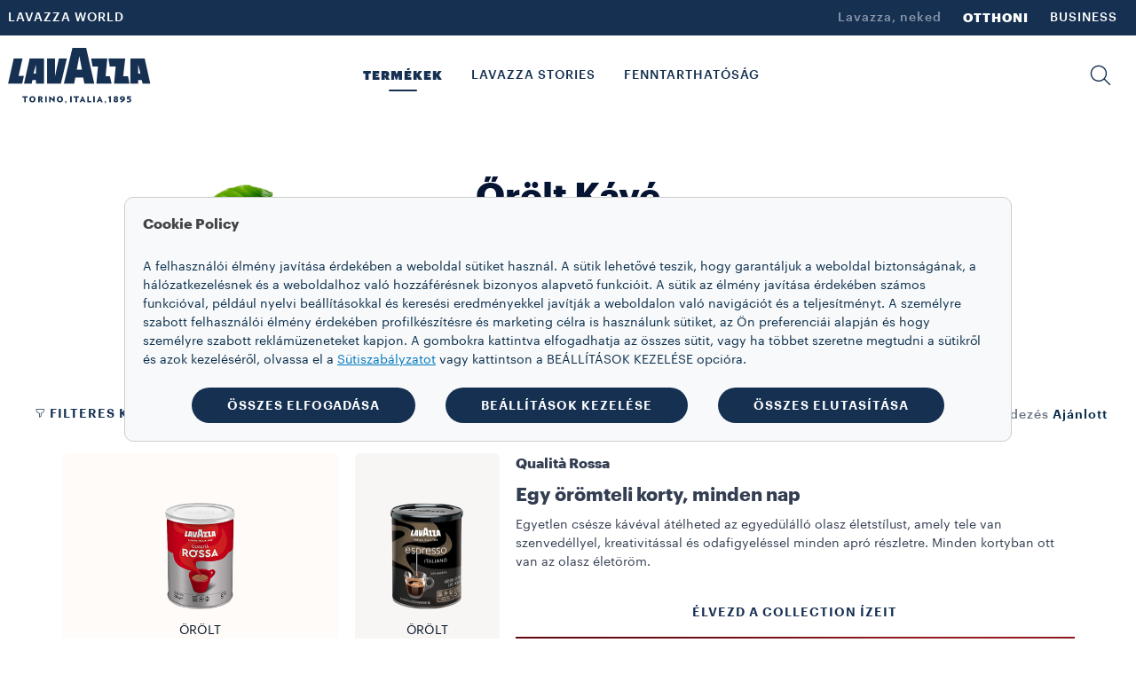

--- FILE ---
content_type: text/html;charset=utf-8
request_url: https://www.lavazza.hu/hu/orolt-kave
body_size: 15836
content:
<!DOCTYPE HTML>
<html lang="hu">
    <head>

    
    <meta charset="UTF-8"/>
    <title>Őrölt Kávé Eszpresszó Kávéfőzőhöz és Indukciós Kávéfőzőhöz | Lavazza</title>
    <link rel="apple-touch-icon" sizes="144x144" href="/etc.clientlibs/settings/wcm/designs/lavazza/clientlibs/aem-dependencies/resources/assets/img/favicons/apple-touch-icon.png"/>
    <link rel="icon" type="image/png" href="/etc.clientlibs/settings/wcm/designs/lavazza/clientlibs/aem-dependencies/resources/assets/img/favicons/favicon-32x32.png" sizes="32x32"/>
    <link rel="icon" type="image/png" href="/etc.clientlibs/settings/wcm/designs/lavazza/clientlibs/aem-dependencies/resources/assets/img/favicons/favicon-16x16.png" sizes="16x16"/>

    <link rel="manifest" href="/etc.clientlibs/settings/wcm/designs/lavazza/clientlibs/aem-dependencies/resources/assets/img/favicons/manifest.json"/>
    <link rel="mask-icon" href="/etc.clientlibs/settings/wcm/designs/lavazza/clientlibs/aem-dependencies/resources/assets/img/favicons/safari-pinned-tab.svg" color="#5bbad5"/>
    
    <link rel="canonical" href="https://www.lavazza.hu/hu/orolt-kave"/>
    
        
    
        
    
        
    
    <meta name="description" content="Lavazza Őrölt Kávé: kotyogós főzővel készített, filteres kávé vagy krémes eszpresszó ízének élvezete az otthonodban. Ismerd meg az Őrölt Kávék kollekcióját."/>
    <meta name="template" content="page-product-list"/>
    <meta name="format-detection" content="telephone=no"/>
    <meta name="viewport" content="width=device-width, initial-scale=1"/>
    
    

<script src="//tags.tiqcdn.com/utag/lavazza/athena/prod/utag.sync.js"></script>







<script type="text/javascript">

var utag_data=new Object();
utag_data["store_country"] = "hu_hu";
utag_data["page_section"] = "coffee";
utag_data["page_type"] = "listing";
utag_data["page_subsection"] = "roast\u002Dn\u002Dground";
utag_data["page_name"] = "hu_hu:coffee:roast\u002Dn\u002Dground";
utag_data["url"] = "\/content\/lavazza\u002Dathena\/hu\/hu\/orolt\u002Dkave.html";
utag_data["powerbrand"] = "";
</script>

    

    
    
<link rel="stylesheet" href="/etc.clientlibs/lavazza-athena/clientlibs/clientlib-base.min.CLIHASHe3c3c857af2a2708fa8e10cb57d796c4.css" type="text/css">









    
    
    

    

    
    
    
<link rel="stylesheet" href="/etc.clientlibs/lavazza-athena/clientlibs/clientlib-site-psiCss.min.CLIHASHa2427ed08aa02b7c5c410bc7711a4a3a.css" type="text/css">



    

    
    
    <script type="text/javascript">
        (function(c,l,a,r,i,t,y){
            c[a]=c[a]||function(){(c[a].q=c[a].q||[]).push(arguments)};
            t=l.createElement(r);t.async=1;t.src="https://www.clarity.ms/tag/"+i;
            y=l.getElementsByTagName(r)[0];y.parentNode.insertBefore(t,y);
        })(window, document, "clarity", "script", "v7gutg3uzq");
    </script>
    
    
    
    

    
    
    
    
    
    
    
    
        
            <link rel="alternate" href="https://www.lavazza.it/it/caffe-tostato-macinato" hreflang="it-it"/>
        
            <link rel="alternate" href="https://www.lavazza.com.au/en/roast-and-ground-coffee" hreflang="en-au"/>
        
            <link rel="alternate" href="https://www.lavazza.de/de/gerosteter-und-gemahlener-kaffee" hreflang="de-de"/>
        
            <link rel="alternate" href="https://www.lavazza.fr/fr/cafe-moulu" hreflang="fr-fr"/>
        
            <link rel="alternate" href="https://www.lavazza.co.uk/en/roast-and-ground-coffee" hreflang="en-gb"/>
        
            <link rel="alternate" href="https://www.lavazzausa.com/en/roast-and-ground-coffee" hreflang="en-us"/>
        
            <link rel="alternate" href="https://www.lavazzausa.com/es/cafe-tostado-y-molido" hreflang="es-us"/>
        
            <link rel="alternate" href="https://www.lavazza.com/en/roast-and-ground-coffee" hreflang="x-default"/>
        
    

    
    <script type="application/ld+json">
        {"@context":"https://schema.org","@type":"WebPage","isPartOf":{"@type":"WebSite","url":"https://www.lavazza.hu","name":"Lavazza"},"name":"Őrölt Kávé Eszpresszó Kávéfőzőhöz és Indukciós Kávéfőzőhöz | Lavazza","url":"https://www.lavazza.hu/hu/orolt-kave"}
    </script>
    
    
    
    

    <script type="text/javascript">
        PC_ENABLE_SHIPPING_COST = 'false';
        PC_SHIPPING_COST_LABEL = '';
        PC_SHIPPING_COST_LINK = '';
    </script>
    
    <!--
        this script will be included for the new loyalty embedded component only if this country is enabled for the new loyalty
        and if the current template needs the third party script
    -->
    
    

    <!-- injecting chatbot variables -->
    

</head>
    
    
    
    
    
    
    
    
    
    
    
        <body id="page-body" class="productListPage page basicpage lvz-dark-mode" data-is-business="false" data-translations="/content/lavazza-athena/hu/hu.model.json" data-gigya="/content/lavazza-athena/hu.model.json" data-auth-redirect="true" data-country="COM" data-enabled-gigya="true" data-gigyaexturl='<script type="text/javascript" src="/etc.clientlibs/lavazza-athena/clientlibs/clientlib-site-gigyaExt.min.js"></script>
' data-geotargetingmodal-disabled="false" data-site-type="FULL" data-language-page-path="/content/lavazza-athena/hu/hu" data-psi-css-url="&lt;link rel=&#34;stylesheet&#34; href=&#34;/etc.clientlibs/lavazza-athena/clientlibs/clientlib-site.min.css&#34; type=&#34;text/css&#34;>
">
        <div class="lvz-skiplink-container d-none">
    <a href="#skiplink-target" class="lvz-skiplink"></a>
</div>
        

<!--  TealiumIQ utag body production asynchronous script -->

<script type="text/javascript">

    (function(a, b, c, d) {
        

        a = "\/\/tags.tiqcdn.com\/utag\/lavazza\/athena\/prod\/utag.js";

        b = document;
        c = 'script';
        d = b.createElement(c);
        d.src = a;
        d.type = 'text/java' + c;
        d.async = true;

        a = b.getElementsByTagName(c)[0];
        a.parentNode.insertBefore(d, a);

    })();

</script>
            
            
                



                <div class="responsivegrid aem-GridColumn aem-GridColumn--default--12">

    
    <div id="container-82acb3cfeb" class="cmp-container">
        


<div class="aem-Grid aem-Grid--12 aem-Grid--default--12 ">
    
    <div class="experiencefragment aem-GridColumn aem-GridColumn--default--12">
<div id="experiencefragment-a8738eb353" class="cmp-experiencefragment cmp-experiencefragment--header">

    



<div class="xf-content-height">
    


<div class="aem-Grid aem-Grid--12 aem-Grid--default--12 ">
    
    <div class="header aem-GridColumn aem-GridColumn--default--12">




    
        
            
                <header class="lvz-header">
                    <div data-component="AssistedServiceMode"></div>
                    
                    <section class="lvz-header__head d-none d-lg-block">
                        <div class="container">
                            <div class="row">
                                <div class="col d-flex">
                                    <ul class="lvz-header__handside lvz-header__handside--left">
                                        
                                        <li class="nav-item "><a data-analytics="link_click=pre-head:LAVAZZA WORLD" target="_self" href="/hu/lavazza-world" class="nav-link">LAVAZZA WORLD</a></li>
                                    </ul>
                                    <ul class="lvz-header__handside lvz-header__handside--right">
                                        <li class="nav-item"><span class="nav-text lvz-opacity-half">Lavazza, neked</span></li>
                                        
                                            
                                            <li class="nav-item  active" aria-current="page">
                                                <a data-analytics="link_click=pre-head:OTTHONI" target="_self" class="nav-link" href="/hu">OTTHONI</a></li>
                                        
                                            
                                            <li class="nav-item  ">
                                                <a data-analytics="link_click=pre-head:BUSINESS" target="_self" class="nav-link" href="/hu/business">BUSINESS</a></li>
                                        
                                    </ul>
                                </div>
                            </div>
                        </div>
                    </section>
                    <div><div>
    <div data-component="Search" data-prop-translations="/content/experience-fragments/lavazza-athena/hu/hu/site/header/master/jcr:content/root/header.model.json" data-props='{"minLength":"3",
                                                  "resultSize": "10",
                                                  "isB2B": "false",
                                                  "suggestUrl":"/content/lavazza-athena/hu/hu/roast-and-ground-coffee.searchlavazza.suggests.json/content/experience-fragments/lavazza-athena/hu/hu/site/header/master",
                                                  "spellcheckUrl":"/content/lavazza-athena/hu/hu/roast-and-ground-coffee.searchlavazza.spellcheck.json/content/experience-fragments/lavazza-athena/hu/hu/site/header/master",
                                                  "subsAndPromo":"/content/lavazza-athena/hu/hu/roast-and-ground-coffee.searchlavazza.snp.json/content/experience-fragments/lavazza-athena/hu/hu/site/header/master",
                                                  "stories":"/content/lavazza-athena/hu/hu/roast-and-ground-coffee.searchlavazza.stories.json/content/experience-fragments/lavazza-athena/hu/hu/site/header/master",
                                                  "searchUrl":"/content/lavazza-athena/hu/hu/roast-and-ground-coffee.searchlavazza.results.json/content/experience-fragments/lavazza-athena/hu/hu/site/header/master",
                                                  "suggestions":["Voicy","A Modo Mio","Qualità Rossa"]}'></div>


</div>
</div>
                    <section class="lvz-header__content">
                        <div class="container">
                            <div data-component="ToasterContainer" data-props='{
                    &quot;containerId&quot;:&quot;add-to-cart&quot;,
                    &quot;modifierClass&quot;: &quot;lvz-toaster-container--add-to-cart&quot;
                    }'></div>
                            <div class="row">
                                <div class="col position-static">
                                    <nav class="lvz-nav navbar navbar-expand-lg">
                                        <div class="lvz-logo">
                                            
                                            <a href="/hu" aria-label="Lavazza, Torino, Italia, 1895">
                                                <i class="icon-logo-torino"></i>
                                                <i class="icon-logo"></i>
                                            </a>
                                        </div>
                                        <ul class="lvz-nav__service lvz-nav__service--mob">
                                            <li class="nav-item">
                                                <a role="button" class="nav-link lvz-nav__search" href="#">
                                                    <i class="icon-lens" role="presentation"></i>
                                                </a>
                                            </li>
                                            <li class="nav-item">
                                                
                                                
                                            </li>

                                            

                                            <li class="nav-item nav-item--mob">
                                                <div class="gy-show-if-logged-out">
                                                    
                                                    
                                                </div>

                                                <div class="gy-show-if-logged-in">
                                                    <div class="nav-link lvz-gigya__btn lvz-header__popup-modal-opener" data-lvz-header-popup="#lvz-popup-account">
                                                        <i class="icon-account-full" role="presentation"></i>
                                                    </div>
                                                </div>
                                            </li>
                                        </ul>
                                        <button class="navbar-toggler" type="button" data-toggle="collapse" data-target="#lvz-nav__collapse" aria-controls="lvz-nav__collapse" aria-expanded="false" aria-label="Toggle navigation">
                                <span class="navbar-toggler-icon">
                                    <i class="icon-menu"></i>
                                </span>
                                        </button>
                                        <div id="lvz-nav__collapse" class="collapse navbar-collapse" role="navigation">
                                            <div class="lvz-menu-icon-wrapper">
                                                <div class="lvz-logo">
                                                    
                                                        <a href="/hu" aria-label="Lavazza, Torino, Italia, 1895">
                                                            <i class="icon-logo-torino"></i>
                                                            <i class="icon-logo"></i>
                                                        </a>
                                                    
                                                </div>
                                                <div class="nav-item-container">
                                                    <ul class="nav-item-wrapper">
                                                        <li class="nav-item">
                                                            <a role="button" class="nav-link lvz-nav__search" href="#">
                                                                <i class="icon-lens" role="presentation"></i>
                                                            </a>
                                                        </li>
                                                        <li class="nav-item">
                                                            
                                                                
                                                            
                                                        </li>
                                                        <li class="nav-item nav-item--mob">

                                                            <div class="gy-show-if-logged-out">
                                                                
                                                                    
                                                                
                                                            </div>

                                                            <div class="gy-show-if-logged-in">
                                                                <div class="nav-link lvz-gigya__btn lvz-header__popup-modal-opener" data-lvz-header-popup="#lvz-popup-account">
                                                                    <i class="icon-account-full" role="presentation"></i>
                                                                </div>
                                                            </div>
                                                        </li>
                                                    </ul>
                                                    <button class="lvz-nav__collapse-close" data-toggle="collapse" data-target="#lvz-nav__collapse" aria-controls="lvz-nav__collapse" aria-expanded="true" aria-label="Toggle navigation">
                                                        <i class="icon-close"></i>
                                                    </button>
                                                    <span class="empty-container"></span>
                                                </div>
                                            </div>
                                            <button class="lvz-nav__collapse-close" data-toggle="collapse" data-target="#lvz-nav__collapse" aria-controls="lvz-nav__collapse" aria-expanded="true" aria-label="Toggle navigation">
                                                <i class="icon-close"></i>
                                            </button>
                                            <ul id="open-drawer-mobile-icons-list" class="lvz-nav__mobile">
                                                
                                                
                                                    <li class="nav-item"><span class="nav-text">Lavazza, neked</span></li>
                                                    
                                                        
                                                        <li class="nav-item float-left  active"><a target="_self" tabindex="0" class="nav-link" href="/hu">OTTHONI</a></li>
                                                    
                                                        
                                                        <li class="nav-item float-left  "><a target="_self" tabindex="0" class="nav-link" href="/hu/business">BUSINESS</a></li>
                                                    
                                                
                                            </ul>
                                            <ul class="lvz-nav__main">
                                                <li class="nav-item dropdown">

                                                    <a data-analytics="link_click=menu:TERMÉKEK" id="TERMÉKEK" class="nav-link link-megamenu selected" tabindex="0" role="button" aria-expanded="false" aria-controls="TERMÉKEK-first-level">TERMÉKEK</a>
                                                    
                                                    
                                                    
                                                </li>
                                                <li class="nav-item dropdown">
                                                    <a data-analytics="link_click=menu:LAVAZZA STORIES" id="LAVAZZA_STORIES" class="nav-link link-megamenu " tabindex="0" role="button" aria-expanded="false" aria-controls="LAVAZZA_STORIES-first-level">LAVAZZA STORIES</a>
                                                    
                                                    
                                                    
                                                </li>
                                                <li class="nav-item dropdown">
                                                    
                                                    
                                                    
                                                    <a data-analytics="link_click=menu:FENNTARTHATÓSÁG" href="/hu/blend-for-better" target="_self" class="nav-link " tabindex="0" role="link">FENNTARTHATÓSÁG</a>
                                                </li>
                                                <li class="nav-item dropdown">
                                                    
                                                    
                                                    
                                                    <a data-analytics="link_click=menu:" target="_self" class="nav-link " tabindex="0" role="link"></a>
                                                </li>
                                            </ul>
                                            <ul class="lvz-nav__service">
                                                
                                                <li class="nav-item">
                                                    <a role="button" class="nav-link lvz-nav__search" data-analytics="link_click=menu:KEREÉS" href="#">
                                                        <i class="icon-lens" role="presentation"></i>
                                                        <span>KEREÉS</span>
                                                    </a>
                                                </li>
                                                <li class="nav-item">
                                                    
                                                    
                                                </li>
                                                <li class="nav-item nav-item--mob">

                                                    <div class="gy-show-if-logged-out">
                                                        
                                                        
                                                    </div>

                                                    <div class="gy-show-if-logged-in">
                                                        
                                                        <a class="nav-link lvz-gigya__btn lvz-header__popup-link" id="nav-link-account" href="#" data-lvz-header-popup="#lvz-popup-account">
                                                            <i class="icon-account-full" role="presentation"></i>
                                                            <!-- Private case -->
                                                            <span class="gy-show-if-condition" data-condition="gy.account.get('data.flgFactory') != 'I'">
                                                        <span class="gy-ui-account-info" data-field="profile.firstName"></span>
                                                    </span>
                                                            <!-- Company case -->
                                                            <span class="gy-show-if-condition" data-condition="gy.account.get('data.flgFactory') == 'I'">
                                                        <span class="gy-ui-account-info" data-field="profile.lastName"></span>
                                                    </span>
                                                        </a>
                                                    </div>
                                                </li>
                                            </ul>
                                            <ul class="lvz-nav__mobile ">
                                                <li class="text-center">
                                                    <div class="gy-show-if-logged-in">
                                                        <button class="lvz-button lvz-button--outline lvz-button--invert lvz-nav__account-btn lvz-btn-logout"></button>
                                                    </div>
                                                    
                                                </li>
                                                
                                                    
                                                    <li class="nav-item "><a target="_self" class="nav-link" href="/hu/lavazza-world">LAVAZZA WORLD</a>
                                                    </li>
                                                
                                            </ul>
                                        </div>
                                    </nav>
                                </div>
                            </div>
                        </div>
                    </section>
                    <div class="lvz-megamenu ">
                        <div class="megamenu-desktop">
                            
	<div id="TERMÉKEK-first-level" role="menu" class="dropdown-menu lvz-megamenu__first-level" data-layout-type="layout-one" data-megamenu="TERMÉKEK">
		<div class="container">
			<div class="row w-100">
			<div class="dropdown-menu__close">
                                <button class="dropdown-menu__close__button" aria-label="Bezárás">
                                    <i class="icon-close"></i>
                                </button>
             </div>
				<div class="col-sm-12 col-md-3">
					<ul class="nav collection">
						<li class="nav-item"><a data-analytics="link_click=menu|TERMÉKEK:COLLECTIONS" class="nav-link" style="pointer-events: none;">COLLECTIONS</a></li>
						
	
						<li class="nav-item"><a data-analytics="link_click=menu|TERMÉKEK:Espresso" target="_self" class="nav-link" href="/hu/espresso-collection">Espresso</a></li>
						
	
						<li class="nav-item"><a data-analytics="link_click=menu|TERMÉKEK:Qualità Oro" target="_self" class="nav-link" href="/hu/qualita-oro-collection">Qualità Oro</a></li>
						
	
						<li class="nav-item"><a data-analytics="link_click=menu|TERMÉKEK:Qualità Rossa" target="_self" class="nav-link" href="/hu/qualita-rossa-collection">Qualità Rossa</a></li>
						
	
						<li class="nav-item"><a data-analytics="link_click=menu|TERMÉKEK:Crema e Gusto" target="_self" class="nav-link" href="/hu/crema-e-gusto-collection">Crema e Gusto</a></li>
						
	
						<li class="nav-item"><a data-analytics="link_click=menu|TERMÉKEK:A Nespresso* Original kávéfőzőkkel kompatibilis Lavazza kapszulák" target="_self" class="nav-link" href="/hu/nespresso-compatible-collection">A Nespresso* Original kávéfőzőkkel kompatibilis Lavazza kapszulák</a></li>
						
	
	
					</ul>
				</div>
				<div class="col-sm-12 col-md-3">
					<a data-analytics="link_click=menu|TERMÉKEK:KÁVÉ" href="/hu/kave">
					<span class="dropdown-menu__column-head">KÁVÉ</span>
					</a>
					<ul class="nav ">
						
						<li class="nav-item"><a data-analytics="link_click=menu|TERMÉKEK:Kávébabok" target="_self" class="nav-link" href="/hu/kavebabok">Kávébabok</a></li>
	
						
						<li class="nav-item"><a data-analytics="link_click=menu|TERMÉKEK:Őrölt" target="_self" class="nav-link" href="/hu/orolt-kave">Őrölt</a></li>
	
						
						<li class="nav-item"><a data-analytics="link_click=menu|TERMÉKEK:Kapszulák és párnák" target="_self" class="nav-link" href="/hu/kavekapszulak">Kapszulák és párnák</a></li>
	
						
	
						<li class="nav-item">
							<ul>
								<li><a data-analytics="link_click=menu|TERMÉKEK:A Nespresso* Original kávéfőzőkkel kompatibilis Lavazza kapszulák" target="_self" class="nav-link" href="/hu/kavekapszulak/nespresso-kompatibilis-kapszulak">A Nespresso* Original kávéfőzőkkel kompatibilis Lavazza kapszulák</a></li>
	
							
								<li><a data-analytics="link_click=menu|TERMÉKEK:Nescafè® Dolce Gusto® kompatibilis kapszulák**" target="_self" class="nav-link" href="/hu/kavekapszulak/dolce-gusto-kompatibilis-kapszulak">Nescafè® Dolce Gusto® kompatibilis kapszulák**</a></li>
	
							</ul>
						</li>
						
	
						
						
					</ul>
				</div>
				
				

					<div class="col-sm-12 col-md-12 lvz-disclaimer-desktop--one">
						<span><p><em>*A Lavazza vállalatnak nem partnere, támogatója vagy szponzora a Nespresso</em></p>
<p>**<em>A Nescafè®, a Dolce Gusto® és a Melody I külső féltől származó márkák, amelyek nem kapcsolódnak a Luigi Lavazza S.p.A.-hoz.</em></p>
</span>
					</div>

				

			</div>
		</div>
	</div>


                            

                            
                            
                            
	<div id="LAVAZZA_STORIES-first-level" role="menu" class="dropdown-menu lvz-megamenu__first-level" data-layout-type="layout-two" data-megamenu="LAVAZZA_STORIES">
		<div class="container">
			<div class="row w-100">
			<div class="dropdown-menu__close">
                                <button class="dropdown-menu__close__button" aria-label="Bezárás">
                                    <i class="icon-close"></i>
                                </button>
             </div>
				
				


				<div class="col-sm-4 col-md-6">
					
					
					
						
						

							<div class="dropdown-menu__subscription">
								
								
								<div class="lvz-link-card">
									<div data-analytics="link_click=menu|LAVAZZA STORIES:Blend for better : Fenntarthatóság:/content/lavazza-athena/hu/hu/blend-for-better" class="lvz-link-url">
										<div class="dropdown-menu__title">
											<a href="/hu/blend-for-better" role="button" tabindex="0"><span>Blend for better : Fenntarthatóság</span></a>
										</div>
										
									</div>
								</div>
							</div>
						

							<div class="dropdown-menu__subscription">
								
								
								<div class="lvz-link-card">
									<div data-analytics="link_click=menu|LAVAZZA STORIES:Coffee Hacks:/content/lavazza-athena/hu/hu/coffee-secrets" class="lvz-link-url">
										<div class="dropdown-menu__title">
											<a href="/hu/coffee-hacks" role="button" tabindex="0"><span>Coffee Hacks</span></a>
										</div>
										
									</div>
								</div>
							</div>
						

							<div class="dropdown-menu__subscription">
								
								
								<div class="lvz-link-card">
									<div data-analytics="link_click=menu|LAVAZZA STORIES:Lavazza-naptár:/content/lavazza-athena/hu/hu/calendar" class="lvz-link-url">
										<div class="dropdown-menu__title">
											<a href="/hu/naptar" role="button" tabindex="0"><span>Lavazza-naptár</span></a>
										</div>
										
									</div>
								</div>
							</div>
						

							<div class="dropdown-menu__subscription">
								
								
								<div class="lvz-link-card">
									<div data-analytics="link_click=menu|LAVAZZA STORIES:Top Gastronomy:/content/lavazza-athena/hu/hu/top-gastronomy" class="lvz-link-url">
										<div class="dropdown-menu__title">
											<a href="/hu/top-gastronomy" role="button" tabindex="0"><span>Top Gastronomy</span></a>
										</div>
										
									</div>
								</div>
							</div>
						

							<div class="dropdown-menu__subscription">
								
								
								<div class="lvz-link-card">
									<div data-analytics="link_click=menu|LAVAZZA STORIES:Sport &amp; Events:/content/lavazza-athena/hu/hu/sport" class="lvz-link-url">
										<div class="dropdown-menu__title">
											<a href="/hu/sport" role="button" tabindex="0"><span>Sport &amp; Events</span></a>
										</div>
										
									</div>
								</div>
							</div>
						

							<div class="dropdown-menu__subscription">
								
								
								<div class="lvz-link-card">
									<div data-analytics="link_click=menu|LAVAZZA STORIES:Élmények az üzletekben:/content/lavazza-athena/hu/hu/stores-experience" class="lvz-link-url">
										<div class="dropdown-menu__title">
											<a href="/hu/stores-experience" role="button" tabindex="0"><span>Élmények az üzletekben</span></a>
										</div>
										
									</div>
								</div>
							</div>
						

							<div class="dropdown-menu__subscription">
								
								
								<div class="lvz-link-card">
									<div data-analytics="link_click=menu|LAVAZZA STORIES:Other than coffee:/content/lavazza-athena/hu/hu/other-than-coffee" class="lvz-link-url">
										<div class="dropdown-menu__title">
											<a href="/hu/beyond-coffee" role="button" tabindex="0"><span>Other than coffee</span></a>
										</div>
										
									</div>
								</div>
							</div>
						
						
						
					
				</div>
				
					<div class="lvz-menu-wrapper">
						<div>
							<div class="lvz-menu-container__small">
								<div class="lvz-menu-container-image__small">
									
									<a class="lvz-link-card" href="/hu/blend-for-better/lavazza-journey-towards" target="_self">
										<div data-analytics="link_click=menu|LAVAZZA STORIES:Blend for better : Fenntarthatóság:/content/lavazza-athena/hu/hu/blend-for-better/lavazza-journey-towards">
											<img class="lvz-menu-image-desktop" src="/content/dam/lavazza-athena/language-masters/header-menu/menu-revamp/hu/lavazza-stories/d-menu-small-blend-for-better.jpg" alt="image"/>
										</div>
										<div class="lvz-menu-container-content__small">
											<div class="lvz-menu-title">
												<span>Blend for better : Fenntarthatóság</span>
											</div>
											<div class="lvz-menu-description">
												<span>A Lavazza útja a fenntarthatóság felé</span>
											</div>
										</div>
									</a>
								</div>
							</div>
						
							<div class="lvz-menu-container__small">
								<div class="lvz-menu-container-image__small">
									
									<a class="lvz-link-card" href="/hu/coffee-hacks/iced-coffee-recipe" target="_self">
										<div data-analytics="link_click=menu|LAVAZZA STORIES:Coffee Hacks:/content/lavazza-athena/hu/hu/coffee-secrets/iced-coffee-recipe">
											<img class="lvz-menu-image-desktop" src="/content/dam/lavazza-athena/language-masters/header-menu/menu-revamp/hu/lavazza-stories/d-menu-small-coffee-hacks.jpg" alt="image"/>
										</div>
										<div class="lvz-menu-container-content__small">
											<div class="lvz-menu-title">
												<span>Coffee Hacks</span>
											</div>
											<div class="lvz-menu-description">
												<span>Jegeskávé shaker</span>
											</div>
										</div>
									</a>
								</div>
							</div>
						</div>
						<div>
							<div class="lvz-menu-container__small">
								<div class="lvz-menu-container-image__small">
									
									<a class="lvz-link-card" href="/hu/top-gastronomy/davide-oldani" target="_self">
										<div data-analytics="link_click=menu|LAVAZZA STORIES:Top Gastronomy:/content/lavazza-athena/hu/hu/top-gastronomy/davide-oldani">
											<img class="lvz-menu-image-desktop" src="/content/dam/lavazza-athena/language-masters/header-menu/menu-revamp/hu/lavazza-stories/d-menu-small-top-gastronomy.jpg" alt="image"/>
										</div>

										<div class="lvz-menu-container-content__small">
											<div class="lvz-menu-title">
												<span>Top Gastronomy</span>
											</div>
											<div class="lvz-menu-description">
												<span>Davide Oldani</span>
											</div>
										</div>
									</a>
								</div>
							</div>
						
							<div class="lvz-menu-container__small">
								<div class="lvz-menu-container-image__small">
									
									<a class="lvz-link-card" href="/hu/coffee-hacks/dugattyus-vagy-french-press-kavefozo-recept" target="_self">
										<div data-analytics="link_click=menu|LAVAZZA STORIES:Coffee Hacks:/content/lavazza-athena/hu/hu/coffee-secrets/plunger-or-french-press-recipe">
											<img class="lvz-menu-image-desktop" src="/content/dam/lavazza-athena/language-masters/header-menu/menu-revamp/hu/lavazza-stories/d-menu-small-coffee-secret.jpg" alt="image"/>
										</div>

										<div class="lvz-menu-container-content__small">
											<div class="lvz-menu-title">
												<span>Coffee Hacks</span>
											</div>
											<div class="lvz-menu-description">
												<span>Francia kávéfőző</span>
											</div>
										</div>
									</a>
								</div>
							</div>
						</div>
					</div>
				
			</div>
			<div class="col-sm-12 col-md-12 lvz-disclaimer-desktop--two">
				<span> </span>
			</div>

			
		</div>
	</div>



                            

                            

                            

                            

                            
                            
                        </div>
                        <div class="megamenu-mobile">
                            <div class="lvz-nav-mobile__back">
                                <span class="icon-arrow-left"></span>
                                <span class="lvz-nav-mobile__back__cta all" data-step="1">Back</span>
                                <span class="lvz-nav-mobile__back__cta nav-section" data-step="2"></span>
                            </div>
                            
    <div class="lvz-nav-mobile__content" data-section-nav-mobile="TERMÉKEK">
        
        
        
        
        

        <div class="lvz-nav-mobile__content__section">
            <div class="lvz-nav-mobile__content__section--title">TERMÉKEK</div>

            <div class="lvz-nav-mobile__content__section--item" data-section-products="KÁVÉ">KÁVÉ</div>
            
            
            

            <div class="divider margin--25"></div>
            
            <div class="lvz-nav-mobile__content__section--item" data-section-products="COLLECTIONS">COLLECTIONS</div>
            
            
        </div>
        <div class="lvz-nav-mobile__content__container">
        
            <div data-section-products-container="KÁVÉ">
                <ul class="nav">
                    <li class="nav-item --title">
                        <a data-analytics="link_click=menu|TERMÉKEK:KÁVÉ" class="nav-link" href="/hu/kave" tabindex="0" role="button">
                            <h5>KÁVÉ</h5>
                        </a>
                    </li>
                    
                        <li data-analytics="link_click=menu|TERMÉKEK:Kávébabok" class="nav-item"><a target="_self" class="nav-link" href="/hu/kavebabok" tabindex="0">Kávébabok</a></li>
                    
                        <li data-analytics="link_click=menu|TERMÉKEK:Őrölt" class="nav-item"><a target="_self" class="nav-link" href="/hu/orolt-kave" tabindex="0">Őrölt</a></li>
                    
                        <li data-analytics="link_click=menu|TERMÉKEK:Kapszulák és párnák" class="nav-item"><a target="_self" class="nav-link" href="/hu/kavekapszulak" tabindex="0">Kapszulák és párnák</a></li>
                    


                    <li class="nav-item">
                        <ul>
                            <li><a data-analytics="link_click=menu|TERMÉKEK:A Nespresso* Original kávéfőzőkkel kompatibilis Lavazza kapszulák" target="_self" href="/hu/kavekapszulak/nespresso-kompatibilis-kapszulak" class="nav-link" tabindex="0" role="button">A Nespresso* Original kávéfőzőkkel kompatibilis Lavazza kapszulák</a></li>

                        
                            <li><a data-analytics="link_click=menu|TERMÉKEK:Nescafè® Dolce Gusto® kompatibilis kapszulák**" target="_self" href="/hu/kavekapszulak/dolce-gusto-kompatibilis-kapszulak" class="nav-link" tabindex="0" role="button">Nescafè® Dolce Gusto® kompatibilis kapszulák**</a></li>

                        </ul>
                    </li>
                    


                    
                    
                </ul>
                <p class="lvz-disclaimer-mobile">
                    <p><em>*A Lavazza vállalatnak nem partnere, támogatója vagy szponzora a Nespresso</em></p>
<p>**<em>A Nescafè®, a Dolce Gusto® és a Melody I külső féltől származó márkák, amelyek nem kapcsolódnak a Luigi Lavazza S.p.A.-hoz.</em></p>

                </p>

                
            </div>
            
            
            
            <div data-section-products-container="COLLECTIONS">
                <ul class="nav ">
                    <li class="nav-item --title">
                        <a data-analytics="link_click=menu|TERMÉKEK:COLLECTIONS" class="nav-link" tabindex="0" role="button">
                            <h5>COLLECTIONS</h5>
                        </a>
                    </li>
                    
                        <li data-analytics="link_click=menu|TERMÉKEK:Espresso" class="nav-item"><a target="_self" class="nav-link" href="/hu/espresso-collection" tabindex="0" role="button">Espresso</a></li>
                    
                        <li data-analytics="link_click=menu|TERMÉKEK:Qualità Oro" class="nav-item"><a target="_self" class="nav-link" href="/hu/qualita-oro-collection" tabindex="0" role="button">Qualità Oro</a></li>
                    
                        <li data-analytics="link_click=menu|TERMÉKEK:Qualità Rossa" class="nav-item"><a target="_self" class="nav-link" href="/hu/qualita-rossa-collection" tabindex="0" role="button">Qualità Rossa</a></li>
                    
                        <li data-analytics="link_click=menu|TERMÉKEK:Crema e Gusto" class="nav-item"><a target="_self" class="nav-link" href="/hu/crema-e-gusto-collection" tabindex="0" role="button">Crema e Gusto</a></li>
                    
                        <li data-analytics="link_click=menu|TERMÉKEK:A Nespresso* Original kávéfőzőkkel kompatibilis Lavazza kapszulák" class="nav-item"><a target="_self" class="nav-link" href="/hu/nespresso-compatible-collection" tabindex="0" role="button">A Nespresso* Original kávéfőzőkkel kompatibilis Lavazza kapszulák</a></li>
                    


                </ul>
            </div>
        </div>
    </div>

                            
                            
                            

                            
				 <div class="lvz-nav-mobile__content  " data-section-nav-mobile="LAVAZZA_STORIES">
                    <div class="lvz-nav-mobile__content__section">
                        <div class="lvz-nav-mobile__content__section--title">LAVAZZA STORIES</div>
                    </div>
                    <div class="lvz-nav-mobile__content__static">
						
						

						
						
                       	
						
							
							
								<div class="dropdown-menu__subscription more-margin">
									
									<div>
										<div class="dropdown-menu__title"><a class="nav-url" data-analytics="link_click=menu|LAVAZZA STORIES:Blend for better : Fenntarthatóság" target="_self" href="/hu/blend-for-better" tabindex="0"><span>Blend for better : Fenntarthatóság</span></a></div>
										
									</div>
								</div>


							
								<div class="dropdown-menu__subscription more-margin">
									
									<div>
										<div class="dropdown-menu__title"><a class="nav-url" data-analytics="link_click=menu|LAVAZZA STORIES:Coffee Hacks" target="_self" href="/hu/coffee-hacks" tabindex="0"><span>Coffee Hacks</span></a></div>
										
									</div>
								</div>


							
								<div class="dropdown-menu__subscription more-margin">
									
									<div>
										<div class="dropdown-menu__title"><a class="nav-url" data-analytics="link_click=menu|LAVAZZA STORIES:Lavazza-naptár" target="_self" href="/hu/naptar" tabindex="0"><span>Lavazza-naptár</span></a></div>
										
									</div>
								</div>


							
								<div class="dropdown-menu__subscription more-margin">
									
									<div>
										<div class="dropdown-menu__title"><a class="nav-url" data-analytics="link_click=menu|LAVAZZA STORIES:Top Gastronomy" target="_self" href="/hu/top-gastronomy" tabindex="0"><span>Top Gastronomy</span></a></div>
										
									</div>
								</div>


							
								<div class="dropdown-menu__subscription more-margin">
									
									<div>
										<div class="dropdown-menu__title"><a class="nav-url" data-analytics="link_click=menu|LAVAZZA STORIES:Sport &amp; Events" target="_self" href="/hu/sport" tabindex="0"><span>Sport &amp; Events</span></a></div>
										
									</div>
								</div>


							
								<div class="dropdown-menu__subscription more-margin">
									
									<div>
										<div class="dropdown-menu__title"><a class="nav-url" data-analytics="link_click=menu|LAVAZZA STORIES:Élmények az üzletekben" target="_self" href="/hu/stores-experience" tabindex="0"><span>Élmények az üzletekben</span></a></div>
										
									</div>
								</div>


							
								<div class="dropdown-menu__subscription more-margin">
									
									<div>
										<div class="dropdown-menu__title"><a class="nav-url" data-analytics="link_click=menu|LAVAZZA STORIES:Other than coffee" target="_self" href="/hu/beyond-coffee" tabindex="0"><span>Other than coffee</span></a></div>
										
									</div>
								</div>


							
							
							
							
								<div class="lvz-menu-wrapper mobile-layout-two">
									<div class="lvz-menu-wrapper-revamp-two">
										<div class="lvz-menu-container__small">
											<div class="lvz-menu-container-image__small">
												
												<a class="lvz-link-card" href="/hu/blend-for-better/lavazza-journey-towards" target="_self">
													<div data-analytics="link_click=menu|LAVAZZA STORIES:Blend for better : Fenntarthatóság:/content/lavazza-athena/hu/hu/blend-for-better/lavazza-journey-towards" tabindex="0">
														<img class="lvz-menu-image-mobile" src="/content/dam/lavazza-athena/language-masters/header-menu/menu-revamp/hu/lavazza-stories/m-menu-blend-for-better.jpg" alt="image"/>
													</div>
													<div class="lvz-menu-container-content__small">
														<div class="lvz-menu-title">
															<span>Blend for better : Fenntarthatóság</span>
														</div>
														<div class="lvz-menu-description">
															<span>A Lavazza útja a fenntarthatóság felé</span>
														</div>
													</div>
												</a>
											</div>
										</div>
									
										<div class="lvz-menu-container__small">
											<div class="lvz-menu-container-image__small">
												
												<a class="lvz-link-card" href="/hu/coffee-hacks/iced-coffee-recipe" target="_self">
													<div data-analytics="link_click=menu|LAVAZZA STORIES:Coffee Hacks:/content/lavazza-athena/hu/hu/coffee-secrets/iced-coffee-recipe" tabindex="0">
														<img class="lvz-menu-image-mobile" src="/content/dam/lavazza-athena/language-masters/header-menu/menu-revamp/hu/lavazza-stories/m-menu-coffee-hacks.jpg" alt="image"/>
													</div>
													<div class="lvz-menu-container-content__small">
														<div class="lvz-menu-title">
															<span>Coffee Hacks</span>
														</div>
														<div class="lvz-menu-description">
															<span>Jegeskávé shaker</span>
														</div>
													</div>
												</a>
											</div>
										</div>
									</div>
									<div class="lvz-menu-wrapper-revamp-two">
										<div class="lvz-menu-container__small">
											<div class="lvz-menu-container-image__small">
												
												<a class="lvz-link-card" href="/hu/top-gastronomy/davide-oldani" target="_self">
													<div data-analytics="link_click=menu|LAVAZZA STORIES:Top Gastronomy:/content/lavazza-athena/hu/hu/top-gastronomy/davide-oldani" tabindex="0">
														<img class="lvz-menu-image-mobile" src="/content/dam/lavazza-athena/language-masters/header-menu/menu-revamp/hu/lavazza-stories/m-menu-top-gastronomy.jpg" alt="image"/>
													</div>

													<div class="lvz-menu-container-content__small">
														<div class="lvz-menu-title">
															<span>Top Gastronomy</span>
														</div>
														<div class="lvz-menu-description">
															<span>Davide Oldani</span>
														</div>
													</div>
												</a>
											</div>
										</div>
									
										<div class="lvz-menu-container__small">
											<div class="lvz-menu-container-image__small">
												
												<a class="lvz-link-card" href="/hu/coffee-hacks/dugattyus-vagy-french-press-kavefozo-recept" target="_self">
													<div data-analytics="link_click=menu|LAVAZZA STORIES:Coffee Hacks:/content/lavazza-athena/hu/hu/coffee-secrets/plunger-or-french-press-recipe" tabindex="0">
														<img class="lvz-menu-image-mobile" src="/content/dam/lavazza-athena/language-masters/header-menu/menu-revamp/hu/lavazza-stories/m-menu-coffee-secret.jpg" alt="image"/>
													</div>

													<div class="lvz-menu-container-content__small">
														<div class="lvz-menu-title">
															<span>Coffee Hacks</span>
														</div>
														<div class="lvz-menu-description">
															<span>Francia kávéfőző</span>
														</div>
													</div>
												</a>
											</div>
										</div>
									</div>
								</div>
							
						

						<div class="lvz-disclaimer-mobile">
							 
						</div>

						
                    </div>
                </div>

                            
                            
                            
                            
                            
                            
                        </div>
                    </div>
                    <div data-component="MiniCart" data-prop-translations="/content/experience-fragments/lavazza-athena/hu/hu/site/header/master/jcr:content/root/header.model.json"></div>
                    <div class="lvz-card lvz-header__popup lvz-header__popup--account" id="lvz-popup-account">
    <p class="lvz-body--14 lvz-body--semibold lvz-opacity-half"></p>
    <ul class="lvz-list lvz-list--no-style">
        <li>
            <a target="_self" class="lvz-body--14 lvz-body"></a>

            

            

            

            
        </li>
    </ul>
    <div class="lvz-header__popup-footer">
        <button type="button" class="lvz-button lvz-button--link lvz-button--xsmall lvz-btn-logout"> <i class="icon-arrow-right lvz-body--14"></i></button>
    </div>
</div>
                </header>
                    <div class="lvz-popup-account-mobile-container">
    <div class="lvz-popup-account-mobile-background"></div>
    <div class="lvz-card lvz-header__popup lvz-header__popup--account-mobile" id="lvz-popup-account-mobile">
        <div class="lvz-header__popup--account-mobile-header">
            <button class="lvz-nav__collapse-close">
                <i class="icon-close"></i>
            </button>
        </div>
        <div class="lvz-header__popup--account-mobile-body">
            <p class="lvz-body--14 lvz-body--semibold lvz-opacity-half"></p>
            <ul class="lvz-list lvz-list--no-style">
                <li>
                    <a target="_self" class="lvz-body--14 lvz-body"></a>
                </li>
                
                
                
                
            </ul>
        </div>
        <div class="lvz-header__popup-footer">
            <button type="button" class="lvz-button lvz-button--link lvz-button--xsmall lvz-btn-logout"> <i class="icon-arrow-right lvz-body--14"></i></button>
        </div>
    </div>
</div>
                  <div class="modal fade lvz-modal lvz-modal--gigya" id="lvz-modal" tabIndex="-1" role="dialog" aria-labelledby="lvz-modal" aria-hidden="true">
        <div class="modal-dialog lvz-modal__dialog" role="document">
            <div class="lvz-modal__content ">
                <div class="modal-header lvz-modal__header lvz-modal__header--filter">
                    <button type="button" id="modal-close" class="lvz-modal__close" data-dismiss="modal" aria-label="Bezárás">
                        <i class="icon-close"></i>
                    </button>
                </div>
                <div class="modal-body lvz-modal__body">
                    <div id="lvz-gigya__container" class="lvz-gigya__container"></div>
                </div>
            </div>
        </div>
    </div>
            
        
    

</div>

    
</div>

</div></div>

    
</div>
<div class="heroBannerComponent aem-GridColumn aem-GridColumn--default--12">



<div class="lvz-hero-banner hero-padding-top ">
    
    <div class="row">
        <div class="col-12 ">
            <img loading="lazy" class="lvz-hero-banner__bg-image lvz-hero-banner__bg-image--left" src="/content/dam/lavazza-athena/language-masters/contact-us/beans%20left.png"/>
            <img loading="lazy" class="lvz-hero-banner__bg-image lvz-hero-banner__bg-image--right" src="/content/dam/lavazza-athena/language-masters/contact-us/beans%20right.png"/>
            <h1 class="lvz-hero-banner__headline">Őrölt Kávé</h1>
            <span class="lvz-hero-banner__subtitle ">
                Csodálatos keverékek filteres kávéhoz és eszpresszóhoz
            </span>
            <div id="heroDescription" class="collapse">
                <p class="lvz-hero-banner__desc line-clamp line-clamp-2">
                    A Lavazza Ground az ideális kávémegoldás: élvezd a mokka, a filteres készítmények intenzív aromáját vagy az eszpresszó hívogató krémességét. Ez a kávécsalád a keverés és pörkölés művészetének szentelt hosszú órák kemény munkájának és az odaadásnak az eredménye. Tudjuk, hogy minden kávéfajtát úgy kell megőrölni és megpörkölni, hogy a kávé aromaprofilja és íze megmaradjon. A Lavazza őrölt kávéval ízletes és krémes eszpresszót készíthetsz otthon is, az olasz hagyományokhoz hűen.
                </p>
                <p class="lvz-hero-banner__desc mobile line-clamp line-clamp-2">
                    A Lavazza Ground az ideális kávémegoldás: élvezd a mokka, a filteres készítmények intenzív aromáját vagy az eszpresszó hívogató krémességét. Ez a kávécsalád a keverés és pörkölés művészetének szentelt hosszú órák kemény munkájának és az odaadásnak az eredménye. Tudjuk, hogy minden kávéfajtát úgy kell megőrölni és megpörkölni, hogy a kávé aromaprofilja és íze megmaradjon. A Lavazza őrölt kávéval ízletes és krémes eszpresszót készíthetsz otthon is, az olasz hagyományokhoz hűen.
                </p>
            </div>
            <button type="button" class="lvz-hero-banner__cta" id="hero-cta" data-toggle="collapse" data-open="Több megjelenítése" data-close="Elrejt" data-target="#heroDescription" aria-expanded="false" aria-controls="heroDescription">
                Több megjelenítése
            </button>
        </div>
    </div>
</div></div>
<div class="productWrapperComponent aem-GridColumn aem-GridColumn--default--12" id="product-listing">

    <div class="lvz-container lvz-container--plp">
        <div class="row no-gutters">
            <div class="col-12">
                <div class="lvz-filters">
                    <button type="button" data-toggle="modal" data-target="#filterModal" class="lvz-filters__filter">
                        <i class="icon-filter"></i> Filteres kávék
                    </button>
                    <div class="lvz-filters__list">
                        <div class="lvz-dropdown">
                            <button class="lvz-dropdown__button" data-flip="false" type="button" id="collection" data-toggle="dropdown" aria-haspopup="true" aria-expanded="false">
                                Collection
                            </button>
                            <div class="dropdown-menu lvz-dropdown__content" aria-labelledby="collection">
                            </div>
                        </div>
                        <div class="lvz-dropdown">
                            <button class="lvz-dropdown__button" data-flip="false" type="button" id="format" data-toggle="dropdown" aria-haspopup="true" aria-expanded="false">
                                Formátum 
                            </button>
                            <div class="dropdown-menu lvz-dropdown__content" aria-labelledby="format">
                            </div>
                        </div>
                        <div class="lvz-dropdown">
                            <button class="lvz-dropdown__button" data-flip="false" type="button" id="intensity" data-toggle="dropdown" aria-haspopup="true" aria-expanded="false">
                                Intenzitás 
                            </button>
                            <div class="dropdown-menu lvz-dropdown__content" aria-labelledby="intensity">
                            </div>
                        </div>
                        <div class="lvz-dropdown">
                            <button class="lvz-dropdown__button" data-flip="false" type="button" id="packsize" data-toggle="dropdown" aria-haspopup="true" aria-expanded="false">
                                Csomagméret
                            </button>
                            <div class="dropdown-menu lvz-dropdown__content" aria-labelledby="packsize">
                            </div>
                        </div>
                        <div class="lvz-dropdown">
                            <button class="lvz-dropdown__button" data-flip="false" type="button" id="blend" data-toggle="dropdown" aria-haspopup="true" aria-expanded="false">
                                Keverék
                            </button>
                            <div class="dropdown-menu lvz-dropdown__content" aria-labelledby="blend">
                            </div>
                        </div>
                        <div class="lvz-dropdown">
                            <button class="lvz-dropdown__button" data-flip="false" type="button" id="aromaticnotes" data-toggle="dropdown" aria-haspopup="true" aria-expanded="false">
                                Aromás jegyek
                            </button>
                            <div class="dropdown-menu lvz-dropdown__content" aria-labelledby="aromaticnotes">
                            </div>
                        </div>
                        <div class="lvz-dropdown">
                            <button class="lvz-dropdown__button" data-flip="false" type="button" id="preparation" data-toggle="dropdown" aria-haspopup="true" aria-expanded="false">
                                Elkészítés 
                            </button>
                            <div class="dropdown-menu lvz-dropdown__content" aria-labelledby="preparation">
                            </div>
                        </div>
                        <div class="lvz-dropdown">
                        <button class="lvz-dropdown__button" data-flip="false" type="button" id="roast" data-toggle="dropdown" aria-haspopup="true" aria-expanded="false">
                            Pörkölés 
                            </button>
                        <div class="dropdown-menu lvz-dropdown__content" aria-labelledby="roast">
                            </div>
                        </div>
                        <div class="lvz-dropdown">
                            <button class="lvz-dropdown__button" data-flip="false" type="button" id="color" data-toggle="dropdown" aria-haspopup="true" aria-expanded="false">
                                Szín 
                            </button>
                            <div class="dropdown-menu lvz-dropdown__content" aria-labelledby="color">
                            </div>
                        </div>
                        <div class="lvz-dropdown">
                            <button class="lvz-dropdown__button" data-flip="false" type="button" id="spareparts" data-toggle="dropdown" aria-haspopup="true" aria-expanded="false">
                                
                            </button>
                            <div class="dropdown-menu lvz-dropdown__content" aria-labelledby="spareparts">
                            </div>
                        </div>
                        <button class="lvz-filters__reset ">
                            Állítsd vissza a szűrőket
                        </button>
                    </div>
                    <div class="lvz-filters__sort" tabindex="0">
                        <label for="sortingList">Rendezés</label>
                    <select id="sortingList">
                            <option value="suggested">Ajánlott</option>
                            
                            
                        </select>
                    </div>
                </div>
            </div>
        </div>
        <!-- FILTERS END -->
    </div>



<!-- FILTER MODAL START -->
<div class=" modal fade lvz-modal lvz-modal--full lvz-modal--wide lvz-modal--filter" id="filterModal" tabindex="-1" role="dialog" aria-labelledby="filterModal" aria-hidden="true">
    <div class="modal-dialog lvz-modal__dialog" role="document">
        <div class="lvz-modal__content">
            <div class="modal-header lvz-modal__header lvz-modal__header--filter">
                <div class="d-flex align-items-center">
                    <button type="button" class="lvz-modal__close lvz-modal__close--filter" data-dismiss="modal" aria-label="Close">
                        <span aria-hidden="true"><i class="icon-arrow-left"></i></span>
                    </button>
                    <h5 class="lvz-modal__title lvz-modal__title--filter">
                        Filteres kávék
                    </h5>
                </div>
                <button type="button" class="lvz-filters__reset">
                    Állítsd vissza a szűrőket
                </button>
            </div>
            <div class="modal-body lvz-modal__body">
                <div class="lvz-accordion" id="accordion">
                    <div class="lvz-accordion__section" data-toggle="collapse" data-target="#collapseCollection" aria-expanded="false" aria-controls="collapseCollection">
                        <div class="lvz-accordion__heading" id="headingcollection">
                            <h5>Collection</h5>
                            <span class=" lvz-accordion__chevron lvz-chevron lvz-chevron--bottom">
                            </span>
                        </div>
                        <div id="collapseCollection" class="collapse" aria-labelledby="headingcollection" data-parent="#accordion">
                            <div class="lvz-accordion__content">
                            </div>
                        </div>
                    </div>
                    <div class="lvz-accordion__section" data-toggle="collapse" data-target="#collapseFormat" aria-expanded="false" aria-controls="collapseFormat">
                        <div class="lvz-accordion__heading" id="headingformat">
                            <h5>Formátum </h5>
                            <span class=" lvz-accordion__chevron lvz-chevron lvz-chevron--bottom">
                            </span>
                        </div>
                        <div id="collapseFormat" class="collapse" aria-labelledby="headingformat" data-parent="#accordion">
                            <div class="lvz-accordion__content">
                            </div>
                        </div>
                    </div>
                    <div class="lvz-accordion__section" data-toggle="collapse" data-target="#collapseIntensity" aria-expanded="false" aria-controls="collapseIntensity">
                        <div class="lvz-accordion__heading" id="headingintensity">
                            <h5>Intenzitás </h5>
                            <span class=" lvz-accordion__chevron lvz-chevron lvz-chevron--bottom">
                            </span>
                        </div>
                        <div id="collapseIntensity" class="collapse" aria-labelledby="headingintensity" data-parent="#accordion">
                            <div class="lvz-accordion__content">
                            </div>
                        </div>
                    </div>
                    <div class="lvz-accordion__section" data-toggle="collapse" data-target="#collapsePackSize" aria-expanded="false" aria-controls="collapsePackSize">
                        <div class="lvz-accordion__heading" id="headingpacksize">
                            <h5>Csomagméret</h5>
                            <span class=" lvz-accordion__chevron lvz-chevron lvz-chevron--bottom">
                            </span>
                        </div>
                        <div id="collapsePackSize" class="collapse" aria-labelledby="headingpacksize" data-parent="#accordion">
                            <div class="lvz-accordion__content">
                            </div>
                        </div>
                    </div>
                    <div class="lvz-accordion__section" data-toggle="collapse" data-target="#collapseBlend" aria-expanded="false" aria-controls="collapseBlend">
                        <div class="lvz-accordion__heading" id="headingblend">
                            <h5>Keverék</h5>
                            <span class=" lvz-accordion__chevron lvz-chevron lvz-chevron--bottom">
                            </span>
                        </div>
                        <div id="collapseBlend" class="collapse" aria-labelledby="headingblend" data-parent="#accordion">
                            <div class="lvz-accordion__content">
                            </div>
                        </div>
                    </div>
                    <div class="lvz-accordion__section" data-toggle="collapse" data-target="#collapseAromaticNotes" aria-expanded="false" aria-controls="collapseAromaticNotes">
                        <div class="lvz-accordion__heading" id="headingaromaticnotes">
                            <h5>Aromás jegyek</h5>
                            <span class=" lvz-accordion__chevron lvz-chevron lvz-chevron--bottom">
                            </span>
                        </div>
                        <div id="collapseAromaticNotes" class="collapse" aria-labelledby="headingaromaticnotes" data-parent="#accordion">
                            <div class="lvz-accordion__content">
                            </div>
                        </div>
                    </div>
                    <div class="lvz-accordion__section" data-toggle="collapse" data-target="#collapsePreparation" aria-expanded="false" aria-controls="collapsePreparation">
                        <div class="lvz-accordion__heading" id="headingpreparation">
                            <h5>Elkészítés </h5>
                            <span class=" lvz-accordion__chevron lvz-chevron lvz-chevron--bottom">
                            </span>
                        </div>
                        <div id="collapsePreparation" class="collapse" aria-labelledby="headingpreparation" data-parent="#accordion">
                            <div class="lvz-accordion__content">
                            </div>
                        </div>
                    </div>
                    <div class="lvz-accordion__section" data-toggle="collapse" data-target="#collapseRoast" aria-expanded="false" aria-controls="collapseRoast">
                        <div class="lvz-accordion__heading" id="headingroast">
                            <h5>Pörkölés </h5>
                            <span class=" lvz-accordion__chevron lvz-chevron lvz-chevron--bottom">
                            </span>
                        </div>
                        <div id="collapseRoast" class="collapse" aria-labelledby="headingroast" data-parent="#accordion">
                            <div class="lvz-accordion__content">
                            </div>
                        </div>
                    </div>
                    <div class="lvz-accordion__section" data-toggle="collapse" data-target="#collapseColor" aria-expanded="false" aria-controls="collapseColor">
                        <div class="lvz-accordion__heading" id="headingcolor">
                            <h5>Szín </h5>
                            <span class=" lvz-accordion__chevron lvz-chevron lvz-chevron--bottom">
                            </span>
                        </div>
                        <div id="collapseColor" class="collapse" aria-labelledby="headingcolor" data-parent="#accordion">
                            <div class="lvz-accordion__content">
                            </div>
                        </div>
                    </div>
                    <div class="lvz-accordion__section" data-toggle="collapse" data-target="#collapseSpareParts" aria-expanded="false" aria-controls="collapseSpareParts">
                        <div class="lvz-accordion__heading" id="headingspareparts">
                            <h5></h5>
                            <span class=" lvz-accordion__chevron lvz-chevron lvz-chevron--bottom">
                            </span>
                        </div>
                        <div id="collapseSpareParts" class="collapse" aria-labelledby="headingspareparts" data-parent="#accordion">
                            <div class="lvz-accordion__content">
                            </div>
                        </div>
                    </div>
                    <button class="lvz-button lvz-accordion__button" disabled id="apply-filters">
                        Szűrők alkalmazása
                    </button>
                </div>
            </div>
        </div>
    </div>
</div>
<!-- FILTER MODAL END -->
<div class="container">
    <div class="row justify-content-center">
        <div class="col-12">
<div class="lvz-grid lvz-grid--templateB list">

    
    
        
            
            
            
            
            
            
            <article id="card-1" class="lvz-product-card lvz-product-card-- " data-default-variant="3609" data-blockCart data-variants="[&#34;3609&#34;,&#34;3623&#34;,&#34;3659&#34;]" data-product-name="Qualità Rossa őrölt kávé" data-category="Őrölt" data-endpoint="https://store.lavazza.it/lavazzastorewebservices/v2/lavazzastoreHU/products/athena/search?fields=FACETS" data-base-code="ground_qualita_rossa" data-collection="Qualità Rossa" data-format="Őrölt" data-intensity="10/5" data-packsize="250 g,250 g,2 x 250 g" data-blend="Arabika és Robusta" data-aromaticnotes="Csokoládé" data-preparation="Szűrt kávé, Francia sajtó, Moka" data-roast="Közepes" data-suggested="0" data-site-type="FULL" data-athena-teaser-template="Coffee" data-free-shipping-label="Ingyenes szállítás">
                
                <div class="lvz-product-card__wrapper">
                    <div class="lvz-product-card__header">
                        
                        
                        
                    </div>
                    <div class="lvz-product-card__content">
                        <div class="lvz-product-card__discount-medal"></div>
                        <a href="/hu/orolt-kave/qualita-rossa.3609" class="lvz-product-card__image">
                            <img loading="lazy" src="/content/dam/lavazza-athena/b2c/plp-pag-catalogo/teaser-card-overview/main-asset/coffee/rossa/3616-d-m-rossa-ground.png" alt="Qualità Rossa őrölt kávé"/>
                        </a>
                        <div class="lvz-product-card__desc">
                            <h3 class="lvz-product-card__format">Őrölt</h3>
                            <h2 class="lvz-product-card__name"><a href="/hu/orolt-kave/qualita-rossa.3609">Qualità Rossa őrölt kávé</a></h2>
                            <p class="lvz-product-card__intensity">
                                Intenzitás <span>10/5</span></p>
                            
                            
                            
                        </div>
                        <a href="/hu/orolt-kave/qualita-rossa.3609" class="lvz-product-card__link-overlay"></a>
                    </div>
                    
                    
    
    <div class="lvz-product-card__choice 
                                lvz-product-card__choice--single-coffee  ">

        
        
        <div class="lvz-select lvz-select--alt ">
            <select class="lvz-select__content" id="card-1-select">
                
                    <option data-variant-url-pdp="/hu/orolt-kave/qualita-rossa.3609" data-variant-code="3609" data-count="1" data-availability="true" data-icon="CAN_FOR_GROUND_AND_INSTANT_COFFEE" value="250 g-1">250 g
                    </option>
                
                    <option data-variant-url-pdp="/hu/orolt-kave/qualita-rossa" data-variant-code="3623" data-count="2" data-availability="true" data-icon="PACKAGE_FOR_GRAINS_AND_GROUND" value="250 g-2">250 g
                    </option>
                
                    <option data-variant-url-pdp="/hu/orolt-kave/qualita-rossa.3659" data-variant-code="3659" data-count="3" data-availability="true" data-icon="PACKAGE_FOR_GRAINS_AND_GROUND" value="2 x 250 g-3">2 x 250 g
                    </option>
                
                
            </select>
        </div>
        
        
        
    </div>
    

                    
                    <div class="lvz-product-card__footer">
                        <div class="lvz-product-card__choice--multiple-value-notification d-none">
                            <i class="icon-warning-small"></i>
                            <div class="multiple-value-disclaimer-wrapper">
                                <span class="multiple-value-disclaimer">{multipleValueDisclaimer}</span>
                            </div>
                        </div>
                        <div class="lvz-product-card__footer--available">
                            
                            
                            
                                
                                <a class="lvz-button lvz-button--small lvz-button--block lvz-button--outline" href="/hu/orolt-kave/qualita-rossa.3609" target="blank">
                                    További információ
                                </a>
                            
                        </div>
                        <div class="lvz-product-card__choice--almostStockTopLimit-notification lvz-product-card__footer--hidden">
                            <i class="icon-warning-small"></i><span>Csak néhány tétel maradt!</span>
                        </div>
                        <div class="lvz-product-card__footer--unavailable lvz-product-card__footer--hidden">
                            <button class="lvz-button lvz-button--outline lvz-button--block lvz-button--small" data-toggle="modal" data-target="#notifyMeModal">
                                 Küldjenek értesítést
                            </button>
                            <p class="lvz-product-card__unavailable">
                                Ez a termék jelenleg nem elérhető. Add meg az e-mail-címedet, hogy értesíthessünk, ha a termék újra elérhető lesz.
                            </p>
                        </div>
                    </div>

                </div>
            </article>
        
    
        
            
            
            
            
            
            
            <article id="card-2" class="lvz-product-card lvz-product-card--brown " data-default-variant="1450" data-blockCart data-variants="[&#34;1450&#34;,&#34;1868&#34;]" data-product-name="Espresso Italiano őrölt kávé" data-category="Őrölt" data-endpoint="https://store.lavazza.it/lavazzastorewebservices/v2/lavazzastoreHU/products/athena/search?fields=FACETS" data-base-code="espresso_italiano_classico_ground" data-collection="Espresso" data-format="Őrölt" data-intensity="10/5" data-packsize="250 g,250 g" data-blend="100% Arabika" data-aromaticnotes="Virágos, Gyümölcsös" data-preparation="Szűrt kávé, Francia sajtó, Moka" data-roast="Közepes" data-suggested="1" data-site-type="FULL" data-athena-teaser-template="Coffee" data-free-shipping-label="Ingyenes szállítás">
                
                <div class="lvz-product-card__wrapper">
                    <div class="lvz-product-card__header">
                        
                        
                        
                    </div>
                    <div class="lvz-product-card__content">
                        <div class="lvz-product-card__discount-medal"></div>
                        <a href="/hu/orolt-kave/espresso-italiano-classico" class="lvz-product-card__image">
                            <img loading="lazy" src="/content/dam/lavazza-athena/b2c/plp-pag-catalogo/teaser-card-overview/main-asset/coffee/espresso/1868-d-m-espresso_classico-ground.png" alt="Espresso Italiano őrölt kávé"/>
                        </a>
                        <div class="lvz-product-card__desc">
                            <h3 class="lvz-product-card__format">Őrölt</h3>
                            <h2 class="lvz-product-card__name"><a href="/hu/orolt-kave/espresso-italiano-classico">Espresso Italiano őrölt kávé</a></h2>
                            <p class="lvz-product-card__intensity">
                                Intenzitás <span>10/5</span></p>
                            
                            
                            
                        </div>
                        <a href="/hu/orolt-kave/espresso-italiano-classico" class="lvz-product-card__link-overlay"></a>
                    </div>
                    
                    
    
    <div class="lvz-product-card__choice 
                                lvz-product-card__choice--single-coffee  ">

        
        
        <div class="lvz-select lvz-select--alt ">
            <select class="lvz-select__content" id="card-2-select">
                
                    <option data-variant-url-pdp="/hu/orolt-kave/espresso-italiano-classico" data-variant-code="1450" data-count="1" data-availability="true" data-icon="CAN_FOR_GROUND_AND_INSTANT_COFFEE" value="250 g-1">250 g
                    </option>
                
                    <option data-variant-url-pdp="/hu/orolt-kave/espresso-italiano-classico.1868" data-variant-code="1868" data-count="2" data-availability="true" data-icon="PACKAGE_FOR_GRAINS_AND_GROUND" value="250 g-2">250 g
                    </option>
                
                
            </select>
        </div>
        
        
        
    </div>
    

                    
                    <div class="lvz-product-card__footer">
                        <div class="lvz-product-card__choice--multiple-value-notification d-none">
                            <i class="icon-warning-small"></i>
                            <div class="multiple-value-disclaimer-wrapper">
                                <span class="multiple-value-disclaimer">{multipleValueDisclaimer}</span>
                            </div>
                        </div>
                        <div class="lvz-product-card__footer--available">
                            
                            
                            
                                
                                <a class="lvz-button lvz-button--small lvz-button--block lvz-button--outline" href="/hu/orolt-kave/espresso-italiano-classico" target="blank">
                                    További információ
                                </a>
                            
                        </div>
                        <div class="lvz-product-card__choice--almostStockTopLimit-notification lvz-product-card__footer--hidden">
                            <i class="icon-warning-small"></i><span>Csak néhány tétel maradt!</span>
                        </div>
                        <div class="lvz-product-card__footer--unavailable lvz-product-card__footer--hidden">
                            <button class="lvz-button lvz-button--outline lvz-button--block lvz-button--small" data-toggle="modal" data-target="#notifyMeModal">
                                 Küldjenek értesítést
                            </button>
                            <p class="lvz-product-card__unavailable">
                                Ez a termék jelenleg nem elérhető. Add meg az e-mail-címedet, hogy értesíthessünk, ha a termék újra elérhető lesz.
                            </p>
                        </div>
                    </div>

                </div>
            </article>
        
    
        
            
            
            
            
                <!-- BANNER A START -->
                
<!DOCTYPE HTML>
<html>
    <head>
</head>
    <body class="xf-web-container">

     

    <article class="banner lvz-grid__bannerA">
    <div class="banner__content">
        <h3 class="banner__headline">Qualità Rossa</h3>
        <h2 class="banner__subtitle">
            Egy örömteli korty, minden nap
        </h2>
        <p class="banner__desc">
            Egyetlen csésze kávéval átélheted az egyedülálló olasz életstílust, amely tele van szenvedéllyel, kreativitással és odafigyeléssel minden apró részletre. Minden kortyban ott van az olasz életöröm.
        </p>
        
        
        <a data-url="/hu/qualita-rossa-collection" data-banner-name="Qualità Rossa" data-banner-position="a" href="/hu/qualita-rossa-collection" target="_self" class="lvz-button lvz-button--invert lvz-button--block banner__cta">
            Élvezd a Collection ízeit
        </a>
        
    </div>
    <img loading="lazy" class="banner__bg" src="/content/dam/lavazza-athena/b2c/plp-pag-catalogo/editorial-banners/editorial-banners-a/1-image/qualita_rossa/d-editorial_banner-a-rossa.jpg"/>
    <img loading="lazy" class="banner__bg--mobile" src="/content/dam/lavazza-athena/b2c/plp-pag-catalogo/editorial-banners/editorial-banners-m/1-image-banner-ab/qualita_rossa/m-editorial_banner-m-rossa.jpg"/>
</article>
</body>
</html>

                <!-- BANNER A END -->

                <!-- BANNER B START -->
                
<!DOCTYPE HTML>
<html>
    <head>
</head>
    <body class="xf-web-container">

     

    <article class="banner banner--b lvz-grid__bannerB">
    <div class="banner__content banner__content--b">
        <h3 class="banner__headline">Qualità Oro</h3>
        <h2 class="banner__subtitle">
            Élvezd a tökéletes szimfóniát
        </h2>
        <p class="banner__desc">
            A Qualità Oro igazán egyedi: a 6 legfinomabb Arabica keveréke, amely tökéletes szimfóniát teremt minden csészében. A minőség a legfontosabb a kávé szerelmeseinek, akik minden reggel egy csésze tökéletességre vágynak.
        </p>
        
        
        <a data-url="/hu/qualita-oro-collection" data-banner-name="Qualità Oro" data-banner-position="b" href="/hu/qualita-oro-collection" target="_self" class="lvz-button lvz-button--invert lvz-button--block banner__cta">
            TÖBBRE VAGYOK KÍVÁNCSI
        </a>
        
    </div>
    <img loading="lazy" class='banner__image banner__image--b' src='/content/dam/lavazza-athena/b2c/plp-pag-catalogo/editorial-banners/transparent_1x1.png' alt="Qualità Oro"/>
    <img loading="lazy" class="banner__bg" src="/content/dam/lavazza-athena/b2c/plp-pag-catalogo/editorial-banners/editorial-banners-b/1-image/qualita_oro/d-editorial_banner-b-oro.jpg"/>
    <img loading="lazy" class="banner__bg--mobile" src="/content/dam/lavazza-athena/b2c/plp-pag-catalogo/editorial-banners/editorial-banners-m/1-image-banner-ab/qualita_oro/m-editorial_banner-m-oro.jpg"/>
</article>
</body>
</html>

                <!-- BANNER B END -->
            
            
            
            <article id="card-3" class="lvz-product-card lvz-product-card--yellow " data-default-variant="1209" data-blockCart data-variants="[&#34;1209&#34;,&#34;1219&#34;,&#34;2982&#34;,&#34;81968&#34;]" data-product-name="Qualità Oro őrölt kávé" data-category="Őrölt" data-endpoint="https://store.lavazza.it/lavazzastorewebservices/v2/lavazzastoreHU/products/athena/search?fields=FACETS" data-base-code="qualita_oro_ground_coffee" data-collection="Qualità Oro" data-format="Őrölt" data-intensity="10/5" data-packsize="250 g,250 g,125 g,500 g" data-blend="100% Arabika" data-aromaticnotes="Virágos, Gyümölcsös" data-preparation="Szűrt kávé, Moka" data-roast="Közepes" data-suggested="2" data-site-type="FULL" data-athena-teaser-template="Coffee" data-free-shipping-label="Ingyenes szállítás">
                
                <div class="lvz-product-card__wrapper">
                    <div class="lvz-product-card__header">
                        
                        
                        
                    </div>
                    <div class="lvz-product-card__content">
                        <div class="lvz-product-card__discount-medal"></div>
                        <a href="/hu/orolt-kave/qualita-oro.1209" class="lvz-product-card__image">
                            <img loading="lazy" src="/content/dam/lavazza-athena/us/b2c/plp-pag-catalogo/teaser-card-overview/main-asset/coffee/premium_house/2709-premium_house_tin-ground/2709-d-m-premium_house_tin-ground.png" alt="Qualità Oro őrölt kávé"/>
                        </a>
                        <div class="lvz-product-card__desc">
                            <h3 class="lvz-product-card__format">Őrölt</h3>
                            <h2 class="lvz-product-card__name"><a href="/hu/orolt-kave/qualita-oro.1209">Qualità Oro őrölt kávé</a></h2>
                            <p class="lvz-product-card__intensity">
                                Intenzitás <span>10/5</span></p>
                            
                            
                            
                        </div>
                        <a href="/hu/orolt-kave/qualita-oro.1209" class="lvz-product-card__link-overlay"></a>
                    </div>
                    
                    
    
    <div class="lvz-product-card__choice 
                                lvz-product-card__choice--single-coffee  ">

        
        
        <div class="lvz-select lvz-select--alt ">
            <select class="lvz-select__content" id="card-3-select">
                
                    <option data-variant-url-pdp="/hu/orolt-kave/qualita-oro.1209" data-variant-code="1209" data-count="1" data-availability="true" data-icon="CAN_FOR_GROUND_AND_INSTANT_COFFEE" value="250 g-1">250 g
                    </option>
                
                    <option data-variant-url-pdp="/hu/orolt-kave/qualita-oro.1219" data-variant-code="1219" data-count="2" data-availability="true" data-icon="PACKAGE_FOR_GRAINS_AND_GROUND" value="250 g-2">250 g
                    </option>
                
                    <option data-variant-url-pdp="/hu/orolt-kave/qualita-oro" data-variant-code="2982" data-count="3" data-availability="true" data-icon="PACKAGE_FOR_GRAINS_AND_GROUND" value="125 g-3">125 g
                    </option>
                
                    <option data-variant-url-pdp="/hu/orolt-kave/qualita-oro.81968" data-variant-code="81968" data-count="4" data-availability="true" data-icon="PACKAGE_FOR_GRAINS_AND_GROUND" value="500 g-4">500 g
                    </option>
                
                
            </select>
        </div>
        
        
        
    </div>
    

                    
                    <div class="lvz-product-card__footer">
                        <div class="lvz-product-card__choice--multiple-value-notification d-none">
                            <i class="icon-warning-small"></i>
                            <div class="multiple-value-disclaimer-wrapper">
                                <span class="multiple-value-disclaimer">{multipleValueDisclaimer}</span>
                            </div>
                        </div>
                        <div class="lvz-product-card__footer--available">
                            
                            
                            
                                
                                <a class="lvz-button lvz-button--small lvz-button--block lvz-button--outline" href="/hu/orolt-kave/qualita-oro.1209" target="blank">
                                    További információ
                                </a>
                            
                        </div>
                        <div class="lvz-product-card__choice--almostStockTopLimit-notification lvz-product-card__footer--hidden">
                            <i class="icon-warning-small"></i><span>Csak néhány tétel maradt!</span>
                        </div>
                        <div class="lvz-product-card__footer--unavailable lvz-product-card__footer--hidden">
                            <button class="lvz-button lvz-button--outline lvz-button--block lvz-button--small" data-toggle="modal" data-target="#notifyMeModal">
                                 Küldjenek értesítést
                            </button>
                            <p class="lvz-product-card__unavailable">
                                Ez a termék jelenleg nem elérhető. Add meg az e-mail-címedet, hogy értesíthessünk, ha a termék újra elérhető lesz.
                            </p>
                        </div>
                    </div>

                </div>
            </article>
        
    
        
            
            
            
            
            
            
            <article id="card-4" class="lvz-product-card lvz-product-card--orange " data-default-variant="3841" data-blockCart data-variants="[&#34;3841&#34;]" data-product-name="Crema e Gusto Forte őrölt kávé" data-category="Őrölt" data-endpoint="https://store.lavazza.it/lavazzastorewebservices/v2/lavazzastoreHU/products/athena/search?fields=FACETS" data-base-code="ground_crema_e_gusto_forte" data-collection="Crema e Gusto" data-format="Őrölt" data-intensity="10/9" data-packsize="250 g" data-blend="Arabika és Robusta" data-aromaticnotes="Fás" data-preparation="Moka" data-roast="Sötét" data-suggested="3" data-site-type="FULL" data-athena-teaser-template="Coffee" data-free-shipping-label="Ingyenes szállítás">
                
                <div class="lvz-product-card__wrapper">
                    <div class="lvz-product-card__header">
                        
                        
                        
                    </div>
                    <div class="lvz-product-card__content">
                        <div class="lvz-product-card__discount-medal"></div>
                        <a href="/hu/orolt-kave/qualita-rossa.3841" class="lvz-product-card__image">
                            <img loading="lazy" src="/content/dam/lavazza-athena/it/b2c/plp-pag-catalogo/teaser-card-overview/main-asset/coffee/crema-e-gusto/3841-d-m-crema_e_gusto_forte-ground_250.png" alt="Crema e Gusto Forte őrölt kávé"/>
                        </a>
                        <div class="lvz-product-card__desc">
                            <h3 class="lvz-product-card__format">Őrölt</h3>
                            <h2 class="lvz-product-card__name"><a href="/hu/orolt-kave/qualita-rossa.3841">Crema e Gusto Forte őrölt kávé</a></h2>
                            <p class="lvz-product-card__intensity">
                                Intenzitás <span>10/9</span></p>
                            
                            
                            
                        </div>
                        <a href="/hu/orolt-kave/qualita-rossa.3841" class="lvz-product-card__link-overlay"></a>
                    </div>
                    
                    
    
    <div class="lvz-product-card__choice 
                                lvz-product-card__choice--single-coffee  ">

        
        <div class='lvz-product-card__single-pack' data-availability="true">
            
                <span data-icon="PACKAGE_FOR_GRAINS_AND_GROUND" value="250 g">250 g</span>
            
        </div>
        
        
        
        
    </div>
    

                    
                    <div class="lvz-product-card__footer">
                        <div class="lvz-product-card__choice--multiple-value-notification d-none">
                            <i class="icon-warning-small"></i>
                            <div class="multiple-value-disclaimer-wrapper">
                                <span class="multiple-value-disclaimer">{multipleValueDisclaimer}</span>
                            </div>
                        </div>
                        <div class="lvz-product-card__footer--available">
                            
                            
                            
                                
                                <a class="lvz-button lvz-button--small lvz-button--block lvz-button--outline" href="/hu/orolt-kave/qualita-rossa.3841" target="blank">
                                    További információ
                                </a>
                            
                        </div>
                        <div class="lvz-product-card__choice--almostStockTopLimit-notification lvz-product-card__footer--hidden">
                            <i class="icon-warning-small"></i><span>Csak néhány tétel maradt!</span>
                        </div>
                        <div class="lvz-product-card__footer--unavailable lvz-product-card__footer--hidden">
                            <button class="lvz-button lvz-button--outline lvz-button--block lvz-button--small" data-toggle="modal" data-target="#notifyMeModal">
                                 Küldjenek értesítést
                            </button>
                            <p class="lvz-product-card__unavailable">
                                Ez a termék jelenleg nem elérhető. Add meg az e-mail-címedet, hogy értesíthessünk, ha a termék újra elérhető lesz.
                            </p>
                        </div>
                    </div>

                </div>
            </article>
        
    
        
            
            
            
            
            
            
            <article id="card-5" class="lvz-product-card lvz-product-card--red " data-default-variant="3201" data-blockCart data-variants="[&#34;3201&#34;]" data-product-name="Il Mattino" data-category="Őrölt" data-endpoint="https://store.lavazza.it/lavazzastorewebservices/v2/lavazzastoreHU/products/athena/search?fields=FACETS" data-base-code="il_mattino" data-format="Őrölt" data-packsize="250 g" data-blend="Robuszta" data-aromaticnotes="Kakaó, Fás" data-preparation="Espresso" data-roast="Világos" data-suggested="4" data-site-type="FULL" data-athena-teaser-template="Coffee" data-free-shipping-label="Ingyenes szállítás">
                
                <div class="lvz-product-card__wrapper">
                    <div class="lvz-product-card__header">
                        
                        
                        
                    </div>
                    <div class="lvz-product-card__content">
                        <div class="lvz-product-card__discount-medal"></div>
                        <a href="/hu/orolt-kave/il-mattino" class="lvz-product-card__image">
                            <img loading="lazy" src="/content/dam/lavazza-athena/ro/b2c/plp-pag-catalogo/teaser-card-overview/main-asset/coffee/il_mattino/3201-d-m-il_mattino-ground_250.png" alt="Il Mattino"/>
                        </a>
                        <div class="lvz-product-card__desc">
                            <h3 class="lvz-product-card__format">Őrölt</h3>
                            <h2 class="lvz-product-card__name"><a href="/hu/orolt-kave/il-mattino">Il Mattino</a></h2>
                            
                            
                            
                            
                        </div>
                        <a href="/hu/orolt-kave/il-mattino" class="lvz-product-card__link-overlay"></a>
                    </div>
                    
                    
    
    <div class="lvz-product-card__choice 
                                lvz-product-card__choice--single-coffee  ">

        
        <div class='lvz-product-card__single-pack' data-availability="true">
            
                <span data-icon="PACKAGE_FOR_GRAINS_AND_GROUND" value="250 g">250 g</span>
            
        </div>
        
        
        
        
    </div>
    

                    
                    <div class="lvz-product-card__footer">
                        <div class="lvz-product-card__choice--multiple-value-notification d-none">
                            <i class="icon-warning-small"></i>
                            <div class="multiple-value-disclaimer-wrapper">
                                <span class="multiple-value-disclaimer">{multipleValueDisclaimer}</span>
                            </div>
                        </div>
                        <div class="lvz-product-card__footer--available">
                            
                            
                            
                                
                                <a class="lvz-button lvz-button--small lvz-button--block lvz-button--outline" href="/hu/orolt-kave/il-mattino" target="blank">
                                    További információ
                                </a>
                            
                        </div>
                        <div class="lvz-product-card__choice--almostStockTopLimit-notification lvz-product-card__footer--hidden">
                            <i class="icon-warning-small"></i><span>Csak néhány tétel maradt!</span>
                        </div>
                        <div class="lvz-product-card__footer--unavailable lvz-product-card__footer--hidden">
                            <button class="lvz-button lvz-button--outline lvz-button--block lvz-button--small" data-toggle="modal" data-target="#notifyMeModal">
                                 Küldjenek értesítést
                            </button>
                            <p class="lvz-product-card__unavailable">
                                Ez a termék jelenleg nem elérhető. Add meg az e-mail-címedet, hogy értesíthessünk, ha a termék újra elérhető lesz.
                            </p>
                        </div>
                    </div>

                </div>
            </article>
        
    
        
            
            
            
            
            
            
            <article id="card-6" class="lvz-product-card lvz-product-card--blue " data-default-variant="3801" data-blockCart data-variants="[&#34;3801&#34;,&#34;83887&#34;]" data-product-name="Crema e Gusto Classico őrölt kávé" data-category="Őrölt" data-endpoint="https://store.lavazza.it/lavazzastorewebservices/v2/lavazzastoreHU/products/athena/search?fields=FACETS" data-base-code="ground_crema_e_gusto_classico" data-collection="Crema e Gusto" data-format="Őrölt" data-intensity="10/7" data-packsize="250 g,2x 250g" data-blend="Arabika és Robusta" data-aromaticnotes="Fűszerek" data-preparation="Szűrt kávé, Moka" data-roast="Sötét" data-suggested="5" data-site-type="FULL" data-athena-teaser-template="Coffee" data-free-shipping-label="Ingyenes szállítás">
                
                <div class="lvz-product-card__wrapper">
                    <div class="lvz-product-card__header">
                        
                        
                        
                    </div>
                    <div class="lvz-product-card__content">
                        <div class="lvz-product-card__discount-medal"></div>
                        <a href="/hu/orolt-kave/crema-e-gusto" class="lvz-product-card__image">
                            <img loading="lazy" src="/content/dam/lavazza-athena/it/b2c/plp-pag-catalogo/teaser-card-overview/main-asset/coffee/crema-e-gusto/3801-d-m-crema_e_gusto_classico-ground-250.png" alt="Crema e Gusto Classico őrölt kávé"/>
                        </a>
                        <div class="lvz-product-card__desc">
                            <h3 class="lvz-product-card__format">Őrölt</h3>
                            <h2 class="lvz-product-card__name"><a href="/hu/orolt-kave/crema-e-gusto">Crema e Gusto Classico őrölt kávé</a></h2>
                            <p class="lvz-product-card__intensity">
                                Intenzitás <span>10/7</span></p>
                            
                            
                            
                        </div>
                        <a href="/hu/orolt-kave/crema-e-gusto" class="lvz-product-card__link-overlay"></a>
                    </div>
                    
                    
    
    <div class="lvz-product-card__choice 
                                lvz-product-card__choice--single-coffee  ">

        
        
        <div class="lvz-select lvz-select--alt ">
            <select class="lvz-select__content" id="card-6-select">
                
                    <option data-variant-url-pdp="/hu/orolt-kave/crema-e-gusto" data-variant-code="3801" data-count="1" data-availability="true" data-icon="PACKAGE_FOR_GRAINS_AND_GROUND" value="250 g-1">250 g
                    </option>
                
                    <option data-variant-url-pdp="/hu/orolt-kave/crema-e-gusto.83887" data-variant-code="83887" data-count="2" data-availability="true" data-icon="PACKAGE_FOR_GRAINS_AND_GROUND" value="2x 250g-2">2x 250g
                    </option>
                
                
            </select>
        </div>
        
        
        
    </div>
    

                    
                    <div class="lvz-product-card__footer">
                        <div class="lvz-product-card__choice--multiple-value-notification d-none">
                            <i class="icon-warning-small"></i>
                            <div class="multiple-value-disclaimer-wrapper">
                                <span class="multiple-value-disclaimer">{multipleValueDisclaimer}</span>
                            </div>
                        </div>
                        <div class="lvz-product-card__footer--available">
                            
                            
                            
                                
                                <a class="lvz-button lvz-button--small lvz-button--block lvz-button--outline" href="/hu/orolt-kave/crema-e-gusto" target="blank">
                                    További információ
                                </a>
                            
                        </div>
                        <div class="lvz-product-card__choice--almostStockTopLimit-notification lvz-product-card__footer--hidden">
                            <i class="icon-warning-small"></i><span>Csak néhány tétel maradt!</span>
                        </div>
                        <div class="lvz-product-card__footer--unavailable lvz-product-card__footer--hidden">
                            <button class="lvz-button lvz-button--outline lvz-button--block lvz-button--small" data-toggle="modal" data-target="#notifyMeModal">
                                 Küldjenek értesítést
                            </button>
                            <p class="lvz-product-card__unavailable">
                                Ez a termék jelenleg nem elérhető. Add meg az e-mail-címedet, hogy értesíthessünk, ha a termék újra elérhető lesz.
                            </p>
                        </div>
                    </div>

                </div>
            </article>
        
    

</div>


<!-- NOTIFY MODAL START -->

<!DOCTYPE HTML>
<html>
    <head>
</head>
    <body class="xf-web-container">

     

    
<div class="modal fade lvz-modal lvz-modal--notify" id="notifyMeModal" tabindex="-1" role="dialog" aria-labelledby="notifyMeModal" aria-hidden="true">
    <div class="modal-dialog lvz-modal__dialog" role="document">
        <div class="lvz-modal__content">
            <div class="modal-header lvz-modal__header">
                <h5 class="lvz-modal__title">Termékek elérhetősége</h5>
                <button type="button" id="modal-close" class="lvz-modal__close" data-dismiss="modal" aria-label="Close">
                    <span aria-hidden="true"><i class="icon-close"></i></span>
                </button>
            </div>
            <div class="modal-body lvz-modal__body">
                <h2>Add meg az elérhetőségedet, hogy értesíthessünk, ha a termék újra raktáron lesz.</h2>
                <form>
                    <div class="row">
                        <div class="col-12">
                            <div class="lvz-form__group">
                                <input type="email" class="lvz-form__control" id="email"/>
                                <label class="lvz-form__label" for="email">E-mail</label>
                                <span class="d-none lvz-form__error error-empty-field">This field is required</span>
                                <span class="d-none lvz-form__error error-wrong-email">Ops! your email has been entered incorrectly</span>
                            </div>
                        </div>
                    </div>
                    <div id="outofstock-nofityme-captcha" class="g-recaptcha" data-sitekey="6LcxMm0UAAAAAIHrctNkHCTQakuCsOcvEhmrd1Li"></div>
                    <small class="lvz-modal__privacy lvz-form__text-muted">
                        <p>Olvasd el adatvédelmi szabályzatunkat.</p>
<p>Az összegyűjtött személyes adatokat csak az adott célra dolgozzuk fel, és ezt követően töröljük őket.</p>

                    </small>
                    <div class="lvz-form__actions">
                        <button type="submit" class="mx-auto lvz-button lvz-button--block lvz-button--disabled lvz-form__submit">Küldés</button>
                        <button type="button" class="lvz-form__cancel" data-dismiss="modal">Elvetés</button>
                    </div>
                </form>
            </div>
        </div>
    </div>
</div>
</body>
</html>

<!-- NOTIFY MODAL END-->
<!-- SELECT MODAL START -->
<div class="modal fade lvz-modal" id="lvz-select__modal" tabindex="-1" aria-labelledby="lvz-select__modal" aria-hidden="true">
    <div class="modal-dialog lvz-modal__dialog">
        <div class="lvz-modal__content lvz-modal__content--select">
            <div class="modal-header lvz-modal__header lvz-modal__header--select">
                <h5 class="lvz-modal__title lvz-modal__title--card-select">
                    Formátum
                </h5>
                <button type="button" id="modal-close" class="lvz-modal__close lvz-modal__close--select" data-dismiss="modal" aria-label="Close">
                    <span aria-hidden="true"><i class="icon-close"></i></span>
                </button>
            </div>
            <div class="lvz-select__options"></div>
        </div>
    </div>
</div>
<!-- SELECT MODAL END-->
</div>
    </div>
</div></div>
<div class="experiencefragment aem-GridColumn aem-GridColumn--default--12">


    
</div>
<div class="experiencefragment aem-GridColumn aem-GridColumn--default--12">
<div id="experiencefragment-3c7e6289a8" class="cmp-experiencefragment cmp-experiencefragment--services-component">

    



<div class="xf-content-height">
    


<div class="aem-Grid aem-Grid--12 aem-Grid--default--12 ">
    
    <div class="customContainer aem-GridColumn aem-GridColumn--default--12">
    
    <div id="customContainer-5c6a0b666f" class="cmp-container lvz-service-component ">
        


<div class="aem-Grid aem-Grid--12 aem-Grid--default--12 ">
    
    <div class="teaser aem-GridColumn aem-GridColumn--default--12">
<div id="teaser-08d71ea082" class="cmp-teaser">
    
    <div class="cmp-teaser__image"><div data-cmp-is="image" data-cmp-lazy data-cmp-lazythreshold="0" data-cmp-src="/content/experience-fragments/lavazza-athena/hu/hu/services/services-component/master/_jcr_content/root/customcontainer/teaser_1905976096.coreimg{.width}.svg/1678955472567/help.svg" data-asset="/content/dam/lavazza-athena/language-masters/icons/services/Help.svg" id="image-08d71ea082" class="cmp-image" itemscope itemtype="http://schema.org/ImageObject">
    <a class="cmp-image__link" href="/hu/kapcsolatfelvetel" data-cmp-hook-image="link">
        <noscript data-cmp-hook-image="noscript">
            
            <img src="/content/experience-fragments/lavazza-athena/hu/hu/services/services-component/master/_jcr_content/root/customcontainer/teaser_1905976096.coreimg.svg/1678955472567/help.svg" class="cmp-image__image" itemprop="contentUrl" data-cmp-hook-image="image"/>
            
        </noscript>
    </a>
    
    
</div>

    

</div>

    <div class="cmp-teaser__content">
        
    

        
    <h2 class="cmp-teaser__title">
        <a class="cmp-teaser__title-link" href="/hu/kapcsolatfelvetel">Ügyfélszolgálat</a>
    </h2>

        
    <div class="cmp-teaser__description"><p>Segítségre van szükséged? Tekintsd meg a GYIK-et, vagy lépj kapcsolatba velünk.</p>
</div>

        
    

    </div>
</div>

    

</div>

    
</div>

    </div>

    

</div>

    
</div>

</div></div>

    
</div>
<div class="experiencefragment aem-GridColumn aem-GridColumn--default--12">
<div id="experiencefragment-7d49f80c82" class="cmp-experiencefragment cmp-experiencefragment--footer">

    



<div class="xf-content-height">
    


<div class="aem-Grid aem-Grid--12 aem-Grid--default--12 ">
    
    <div class="footer aem-GridColumn aem-GridColumn--default--12">

    
        <footer class="lvz-footer">
            <section class="lvz-footer__container">
                <div class="container">
                    <div class="row">
                        <div class="col d-flex flex-wrap flex-md-row">
                            <div class="lvz-footer__container__logo col-12 col-md-12 col-lg-12 col-xl-2">
                                <span class="icon-logo-torino"></span>
                            </div>
                            <!--  First Column STARTS -->
                            
	
	
		<div class="lvz-footer__container__utils col-12 col-md-12 col-lg-2 col-xl-2">
			<div class="lvz-footer__container__utils__container__collapse">
				<div class="lvz-footer__container__utils__title collapsed" aria-expanded="false" tabindex="0" role="button" data-toggle="collapse" data-collapse-id="Termékek"><span>Termékek</span>
				</div>
				<div class="lvz-footer__container__utils__collapse" data-collapse="Termékek">
					
						<div class="lvz-footer__container__utils__item ">
							<a data-analytics="link_click=footer|Termékek:Kávé" href="/hu/kave" target="_self">Kávé</a>
						</div>
						<div class="lvz-footer__container__utils__item__details">
							<ul>
								<li><a data-analytics="link_click=footer|Termékek:Kávébabok" href="/hu/kavebabok" target="_self">Kávébabok</a></li>
							
								<li><a data-analytics="link_click=footer|Termékek:Őrölt" href="/hu/orolt-kave" target="_self">Őrölt</a></li>
							
								<li><a data-analytics="link_click=footer|Termékek:A kapszulák kompatibilisek a Nespresso* Original kávéfőzőkkel" href="/hu/kavekapszulak/nespresso-kompatibilis-kapszulak" target="_self">A kapszulák kompatibilisek a Nespresso* Original kávéfőzőkkel</a></li>
							
								<li><a data-analytics="link_click=footer|Termékek:Nescafè® Dolce Gusto® kompatibilis kapszulák**" href="/hu/kavekapszulak/dolce-gusto-kompatibilis-kapszulak" target="_self">Nescafè® Dolce Gusto® kompatibilis kapszulák**</a></li>
							</ul>
						</div>
					
						<div class="lvz-footer__container__utils__item --margin-top-16">
							<a data-analytics="link_click=footer|Termékek:" href="/hu" target="_self"></a>
						</div>
						<div class="lvz-footer__container__utils__item__details">
							<ul>
								<li><a data-analytics="link_click=footer|Termékek:*A Lavazza vállalatnak nem partnere, támogatója vagy szponzora a Nespresso" target="_self">*A Lavazza vállalatnak nem partnere, támogatója vagy szponzora a Nespresso</a></li>
							
								<li><a data-analytics="link_click=footer|Termékek:**Nescafè®, Dolce Gusto® and Melody I are third party trademarks with no connection with Luigi Lavazza S.p.A.​" target="_self">**Nescafè®, Dolce Gusto® and Melody I are third party trademarks with no connection with Luigi Lavazza S.p.A.​</a></li>
							</ul>
						</div>
					
				</div>
			</div>
		</div>
	


                            
                            <!--  First Column ENDS -->

                            <!--  Second Column STARTS -->
                            
                                
	
	
	      <div class="lvz-footer__container__utils col-12 col-md-12 col-lg-2 col-xl-2">
           
            
              <div class="lvz-footer__container__utils__container__collapse">
                <div class="lvz-footer__container__utils__title">
                 <a data-analytics="link_click=footer|:LAVAZZA STORIES" href="/hu/coffee-hacks" target="_self">LAVAZZA STORIES</a>
                </div>
              </div>
             
             
            
           
            
              <div class="lvz-footer__container__utils__container__collapse">
                <div class="lvz-footer__container__utils__title">
                 <a data-analytics="link_click=footer|:FENNTARTHATÓSÁG" href="/hu/blend-for-better" target="_self">FENNTARTHATÓSÁG</a>
                </div>
              </div>
             
             
            
           
            
              <div class="lvz-footer__container__utils__container__collapse">
                <div class="lvz-footer__container__utils__title">
                 <a data-analytics="link_click=footer|:LAVAZZA WORLD" href="/hu/lavazza-world" target="_self">LAVAZZA WORLD</a>
                </div>
              </div>
             
             
            </div>
	
	
	
	
		
	

                            

                            

                            <!--  Second Column ENDS -->

                            <!--  Third Column STARTS -->

                            <div class="lvz-footer__container__utils col-12 col-md-12 col-lg-2 col-xl-2">
                                <div class="lvz-footer__container__utils__container__collapse">
                                    <div class="lvz-footer__container__utils__title collapsed" aria-expanded="false" tabindex="0" role="button" data-toggle="collapse" data-collapse-id="Súgó">
                                        <span>
                                            Súgó
                                        </span>
                                    </div>
                                    <div class="lvz-footer__container__utils__collapse" data-collapse="Súgó">
                                        <div class="lvz-footer__container__utils__item">
                                            <a class="lvz-faq-link" data-analytics="link_click=footer|Súgó:GYIK-ok" href="/hu/faq" target="_self">GYIK-ok</a>
                                        </div>
                                        <div class="lvz-footer__container__utils__item --margin-top-16">
                                            <a data-analytics="link_click=footer|Kapcsolatfelvétel:Kapcsolatfelvétel" href="/hu/kapcsolatfelvetel" target="_self">Kapcsolatfelvétel</a>
                                        </div>
                                        
                                        
                                    </div>
                                </div>
                            </div>

                            <!--  Third Column ENDS -->

                            <!--  Fourth Column STARTS -->
                            
	
	
		<div class="lvz-footer__container__utils col-12 col-md-12 col-lg-2 col-xl-2">
			<div class="lvz-footer__container__utils__container__collapse">
				<div class="lvz-footer__container__utils__title collapsed" aria-expanded="false" tabindex="0" role="button" data-toggle="collapse" data-collapse-id="Jogi_nyilatkozat"><span>Jogi nyilatkozat</span>
				</div>
				<div class="lvz-footer__container__utils__collapse" data-collapse="Jogi_nyilatkozat">
					
						<div class="lvz-footer__container__utils__item ">
							<a data-analytics="link_click=footer|Jogi nyilatkozat:Felhasználási feltételek" href="/hu/felhasznalasi-feltetelek" target="_blank">Felhasználási feltételek</a>
						</div>
						
					
				</div>
			</div>
		</div>
	

                            <!--  Fourth Column ENDS -->




                            <div class="lvz-footer__container__utils col-12 col-md-6 col-lg-2 col-xl-2">
                                <!--  Social Icon STARTS -->
                                <div class="lvz-footer__container__utils__social flex-wrap">
                                    <a href="https://www.facebook.com/Lavazza/" target="_blank">
                                        <img loading="lazy" src="/content/dam/lavazza-athena/language-masters/icons/footer/social/Fb.svg" alt="Facebook"/>
                                        
                                    </a>

                                
                                    <a href="https://www.instagram.com/lavazzaofficial/" target="_blank">
                                        <img loading="lazy" src="/content/dam/lavazza-athena/language-masters/icons/footer/social/Insta.svg" alt="Instagram"/>
                                        
                                    </a>

                                
                                    <a href="https://www.youtube.com/user/lavazza" target="_blank">
                                        <img loading="lazy" src="/content/dam/lavazza-athena/language-masters/icons/footer/social/YT.svg" alt="YouTube"/>
                                        
                                    </a>

                                </div>
                                <!--  Social Icon ENDS -->

                                <!--  Choose Country STARTS -->
                                
  
	   
	   
	   
	   
	   
	   <div class="lvz-footer__container__utils__choose__country">
                <div class="lvz-footer__container__utils__choose__country__title"><span>Válassz országot</span></div>
				 <div class="lvz-footer__container__utils__choose__country__selected" tabindex="0" role="combobox" aria-haspopup="listbox" aria-expanded="false" aria-controls="country-listbox-id">
					 MAGYARORSZÁG
				 </div>
		   		<div class="lvz-footer__container__utils__choose__country__dropDown" id="country-listbox-id" role="listbox">
					
						<div class="__option"><a data-analytics="link_click=footer|Válassz országot:MAGYARORSZÁG" href="/hu" target="_self">MAGYARORSZÁG</a></div>
					
                
					
						<div class="__option"><a data-analytics="link_click=footer|Válassz országot:MÁS ORSZÁGOK" href="https://www.lavazza.com/en/all-countries" target="_self">MÁS ORSZÁGOK</a></div>
					
                </div>
       </div>
  

                                <!--  Choose Country ENDS -->

                                <!--  Payment Icon STARTS -->
                                
                                <!--  Payment Icon ENDS -->
                            </div>
                        </div>
                    </div>
                    <!--  Policy Section STARTS -->
                    <div class="row">
                        <div class="col d-flex flex-wrap flex-md-row">
                            <ul class="lvz-footer__link">
                                
                                <li><a data-analytics="link_click=footer|policy:Adatvédelmi szabályzat" href="https://www.lavazza.com/en/privacy-policy" target="_blank">Adatvédelmi szabályzat</a></li>
                            
                                
                                <li><a data-analytics="link_click=footer|policy:Sütiszabályzat" href="https://www.lavazza.com/en/cookie-policy" target="_blank">Sütiszabályzat</a></li>
                            
                                
                                <li><a data-analytics="link_click=footer|policy:Sütibeállítások" id="tealium_cookies" href="#" target="_self">Sütibeállítások</a></li>
                            
                                
                                <li><a data-analytics="link_click=footer|policy:Accessibility Statement" href="/hu/accessibility-statement" target="_self">Accessibility Statement</a></li>
                            </ul>
                        </div>
                    </div>
                    <!-- Policy Section ENDS -->

                    <!--  Legal Section STARTS -->
                    <div class="row">
                        <div class="col d-flex flex-wrap flex-md-row">
                            <div class="lvz-footer__vat"><span><br />
*A Lavazza vállalatnak nem partnere, támogatója vagy szponzora a Nespresso ©2025; Luigi Lavazza SPA. Minden jog fenntartva – Közösségi adószám: 00470550013 – Cégjegyzékszám: 257143, részvénytőke 25 090 000 euró teljesen kifizetve</span></div>
                        </div>
                    </div>
                    <!--  Legal Section STARTS -->
                </div>
            </section>
        </footer>
    
</div>

    
</div>

</div></div>

    
</div>

    
</div>

    </div>

    
</div>



<div class="modal fade lvz-modal lvz-modal--gigya" id="lvz-modal" tabindex="-1" role="dialog" aria-labelledby="lvz-modal" aria-hidden="true">
    <div class="modal-dialog lvz-modal__dialog" role="document">
        <div class="lvz-modal__content ">
            <div class="modal-header lvz-modal__header lvz-modal__header--filter">
                <button type="button" id="modal-close" class="lvz-modal__close" data-dismiss="modal" aria-label="Close">
            <span aria-hidden="true"><svg xmlns="http://www.w3.org/2000/svg" fill="none" viewBox="0 0 24 24" stroke="currentColor">
                <path stroke-linecap="round" stroke-linejoin="round" stroke-width="2" d="M6 18L18 6M6 6l12 12"/>
              </svg>
            </span>
                </button>
            </div>
            <div class="modal-body lvz-modal__body">
                <div id="lvz-gigya__container" class="lvz-gigya__container"></div>
            </div>
        </div>
    </div>
</div>

<script>
var service_name= '';
function vivochaLoad(){
    window.vvc_ready_handlers = [];
    window.vivocha = {
        ready: function(cb) { window.vvc_ready_handlers.push(cb); },
        setOptions: function(opts) { window.vvc_options = opts}
    }
    var t = document.createElement("script");
    t.type="text/javascript"; t.async=true;
    t.src="//www.vivocha.com/a/lavazza7/api/vivocha.js";
    var n=document.getElementsByTagName("script")[0];
    n.parentNode.insertBefore(t,n);
}
</script>



                
    
    
<script type="text/javascript" src="/etc.clientlibs/lavazza-athena/clientlibs/clientlib-site-psiCss.min.CLIHASH83204de60b414c99b7b99c4121a60480.js"></script>



    
    
<script type="text/javascript" src="/etc.clientlibs/core/wcm/components/image/v2/image/clientlibs/site.min.CLIHASH220b30937fc1b49cea912b0bed75986c.js"></script>



    

    

    
    
<script type="text/javascript" src="/etc.clientlibs/core/wcm/components/commons/datalayer/v1/clientlibs/core.wcm.components.commons.datalayer.v1.min.CLIHASHb8015087ee98ab1d7610115b06f12c9b.js"></script>



    

                

            
        
        <!-- chatbot 2.0 script starts -->
        
        <!-- chatbot 2.0 script ends -->
        </body>
    
</html>


--- FILE ---
content_type: application/javascript
request_url: https://tags.tiqcdn.com/utag/lavazza/athena/prod/utag.116.js?utv=ut4.48.202601201455
body_size: 913
content:
//tealium universal tag - utag.116 ut4.0.202601201455, Copyright 2026 Tealium.com Inc. All Rights Reserved.
try{(function(id,loader){var u={};utag.o[loader].sender[id]=u;if(utag===undefined){utag={};}if(utag.ut===undefined){utag.ut={};}if(utag.ut.loader===undefined){u.loader=function(o){var a,b,c,l;a=document;if(o.type==="iframe"){b=a.createElement("iframe");b.setAttribute("height","1");b.setAttribute("width","1");b.setAttribute("style","display:none");b.setAttribute("src",o.src);}else if(o.type==="img"){utag.DB("Attach img: "+o.src);b=new Image();b.src=o.src;return;}else{b=a.createElement("script");b.language="javascript";b.type="text/javascript";b.async=1;b.charset="utf-8";b.src=o.src;}if(o.id){b.id=o.id;}if(typeof o.cb==="function"){if(b.addEventListener){b.addEventListener("load",function(){o.cb();},false);}else{b.onreadystatechange=function(){if(this.readyState==="complete"||this.readyState==="loaded"){this.onreadystatechange=null;o.cb();}};}}l=o.loc||"head";c=a.getElementsByTagName(l)[0];if(c){utag.DB("Attach to "+l+": "+o.src);if(l==="script"){c.parentNode.insertBefore(b,c);}else{c.appendChild(b);}}};}else{u.loader=utag.ut.loader;}
u.ev={'view':1};u.initialized=false;u.map={"site_language":"language"};u.extend=[];u.send=function(a,b){if(u.ev[a]||u.ev.all!==undefined){var c,d,e,f,i;u.data={};for(d in utag.loader.GV(u.map)){if(b[d]!==undefined&&b[d]!==""){e=u.map[d].split(",");for(f=0;f<e.length;f++){u.data[e[f]]=b[d];}}}
var w_position_y='top';var w_offset_x=20;var w_offset_y=370;if(b['ut.env']!=='prod'){w_position_y='bottom';w_offset_x=10;w_offset_y=196;}
(function(){var s=document.createElement("script"),e=!document.body?document.querySelector("head"):document.body;s.src="https://acsbapp.com/apps/app/dist/js/app.js";s.async=true;s.onload=function(){acsbJS.init({statementLink:"",footerHtml:'<a href="https://www.accessiway.com/" target="_blank">AccessiWay. The Web Accessibility Solution</a>',hideMobile:false,hideTrigger:false,language:u.data.language,position:"left",leadColor:"#163052",triggerPosition:"right",triggerColor:"#163052",triggerRadius:"50%",triggerPositionX:"right",triggerPositionY:w_position_y,triggerIcon:"people",triggerSize:"medium",triggerOffsetX:w_offset_x,triggerOffsetY:w_offset_y,mobile:{triggerSize:"small",triggerPositionX:"right",triggerPositionY:w_position_y,triggerOffsetX:10,triggerOffsetY:w_offset_y,triggerRadius:"50%"},});};e.appendChild(s);})();}};utag.o[loader].loader.LOAD(id);})("116","lavazza.athena");}catch(error){utag.DB(error);}


--- FILE ---
content_type: application/javascript
request_url: https://tags.tiqcdn.com/utag/lavazza/athena/prod/utag.sync.js
body_size: 31947
content:
//tealium universal tag - utag.sync ut4.0.202601201455, Copyright 2026 Tealium.com Inc. All Rights Reserved.
if(!window.location.host.includes("lavazza.it")&&!window.location.host.includes("lavazza.com/it")){if(window.location.href.search(/disable=/)>=0&&window.location.href.search(/target/)>=0){}else{if(typeof sessionStorage.getItem('digital_id')!="undefined"&&sessionStorage.getItem('digital_id')!=null){function targetPageParamsAll(){return"mbox3rdPartyId="+sessionStorage.getItem('digital_id');}}
if((window.location.hostname.search('lavazza.de')>=0||window.location.hostname.search('lavazzausa.com')>=0||window.location.hostname=='prenew.lavazza.co.uk'||window.location.hostname=='www.lavazza.it'||window.location.hostname=='www.lavazza.co.uk'||window.location.hostname=='www.lavazza.com.au'||window.location.hostname=='pre.lavazza.it'||window.location.hostname=='www.lavazza.us'||window.location.hostname=='pre.lavazza.us')&&window.location.pathname!='/it/desea.html'&&document.cookie.search("CONSENTMGR=(.*)c9:1")>=0){window.adobe=window.adobe||{},window.adobe.target=function(){"use strict";var t=window,e=document,n=!e.documentMode||e.documentMode>=11;var r,o,i,c=e.compatMode&&"CSS1Compat"===e.compatMode&&n&&(r=window.navigator.userAgent,o=r.indexOf("MSIE ")>0,i=r.indexOf("Trident/")>0,!(o||i)),s=t.targetGlobalSettings;if(!c||s&&!1===s.enabled)return t.adobe=t.adobe||{},t.adobe.target={VERSION:"",event:{},getOffer:Xe,getOffers:xt,applyOffer:Xe,applyOffers:xt,sendNotifications:xt,trackEvent:Xe,triggerView:Xe,registerExtension:Xe,init:Xe},t.mboxCreate=Xe,t.mboxDefine=Xe,t.mboxUpdate=Xe,"console"in t&&"warn"in t.console&&(c||t.console.warn("AT: Adobe Target content delivery is disabled. Update your DOCTYPE to support Standards mode."),t.console.warn("AT: Adobe Target content delivery is disabled in targetGlobalSettings.")),t.adobe.target;var u="undefined"!=typeof globalThis?globalThis:"undefined"!=typeof window?window:"undefined"!=typeof global?global:"undefined"!=typeof self?self:{};function a(t){if(t.__esModule)return t;var e=Object.defineProperty({},"__esModule",{value:!0});return Object.keys(t).forEach((function(n){var r=Object.getOwnPropertyDescriptor(t,n);Object.defineProperty(e,n,r.get?r:{enumerable:!0,get:function(){return t[n]}})})),e}
var f=Object.getOwnPropertySymbols,l=Object.prototype.hasOwnProperty,d=Object.prototype.propertyIsEnumerable;function p(t){if(null==t)throw new TypeError("Object.assign cannot be called with null or undefined");return Object(t)}var h=function(){try{if(!Object.assign)return!1;var t=new String("abc");if(t[5]="de","5"===Object.getOwnPropertyNames(t)[0])return!1;for(var e={},n=0;n<10;n++)e["_"+String.fromCharCode(n)]=n;if("0123456789"!==Object.getOwnPropertyNames(e).map((function(t){return e[t]})).join(""))return!1;var r={};return"abcdefghijklmnopqrst".split("").forEach((function(t){r[t]=t})),"abcdefghijklmnopqrst"===Object.keys(Object.assign({},r)).join("")}catch(t){return!1}}()?Object.assign:function(t,e){for(var n,r,o=p(t),i=1;i<arguments.length;i++){for(var c in n=Object(arguments[i]))l.call(n,c)&&(o[c]=n[c]);if(f){r=f(n);for(var s=0;s<r.length;s++)d.call(n,r[s])&&(o[r[s]]=n[r[s]])}}return o};function m(t){return null==t}const{isArray:g}=Array,{prototype:v}=Object,{toString:y}=v;function b(t){return function(t){return y.call(t)}(t)}function x(t){const e=typeof t;return null!=t&&("object"===e||"function"===e)}function w(t){return!!x(t)&&"[object Function]"===b(t)}function S(t){return t}function E(t){return w(t)?t:S}function T(t){return m(t)?[]:Object.keys(t)}const C=(t,e)=>e.forEach(t),k=(t,e)=>{C(n=>t(e[n],n),T(e))},I=(t,e)=>e.filter(t),N=(t,e)=>{const n={};return k((e,r)=>{t(e,r)&&(n[r]=e)},e),n};function O(t,e){if(m(e))return[];return(g(e)?I:N)(E(t),e)}function _(t){return m(t)?[]:[].concat.apply([],t)}function A(t){var e=this;const n=t?t.length:0;let r=n;for(;r-=1;)if(!w(t[r]))throw new TypeError("Expected a function");return function(){let r=0;for(var o=arguments.length,i=new Array(o),c=0;c<o;c++)i[c]=arguments[c];let s=n?t[r].apply(e,i):i[0];for(;(r+=1)<n;)s=t[r].call(e,s);return s}}function q(t,e){if(m(e))return;(g(e)?C:k)(E(t),e)}function M(t){return null!=t&&"object"==typeof t}function P(t){return"string"==typeof t||!g(t)&&M(t)&&"[object String]"===b(t)}function D(t){if(!P(t))return-1;let e=0;const{length:n}=t;for(let r=0;r<n;r+=1)e=(e<<5)-e+t.charCodeAt(r)&4294967295;return e}function R(t){return null!=t&&function(t){return"number"==typeof t&&t>-1&&t%1==0&&t<=9007199254740991}(t.length)&&!w(t)}const L=(t,e)=>e.map(t);function j(t){return m(t)?[]:R(t)?P(t)?t.split(""):function(t){let e=0;const{length:n}=t,r=Array(n);for(;e<n;)r[e]=t[e],e+=1;return r}(t):(e=T(t),n=t,L(t=>n[t],e));var e,n}const{prototype:V}=Object,{hasOwnProperty:H}=V;function U(t){if(null==t)return!0;if(R(t)&&(g(t)||P(t)||w(t.splice)))return!t.length;for(const e in t)if(H.call(t,e))return!1;return!0}const{prototype:B}=String,{trim:F}=B;function z(t){return m(t)?"":F.call(t)}function $(t){return P(t)?!z(t):U(t)}const J=t=>!$(t);function Z(t){return"number"==typeof t||M(t)&&"[object Number]"===b(t)}const{prototype:G}=Function,{prototype:K}=Object,{toString:W}=G,{hasOwnProperty:X}=K,Y=W.call(Object);function Q(t){if(!M(t)||"[object Object]"!==b(t))return!1;const e=function(t){return Object.getPrototypeOf(Object(t))}(t);if(null===e)return!0;const n=X.call(e,"constructor")&&e.constructor;return"function"==typeof n&&n instanceof n&&W.call(n)===Y}function tt(t,e){return g(e)?e.join(t||""):""}const et=(t,e)=>{const n={};return k((e,r)=>{n[r]=t(e,r)},e),n};function nt(t,e){if(m(e))return[];return(g(e)?L:et)(E(t),e)}function rt(){return(new Date).getTime()}const ot=(t,e,n)=>n.reduce(t,e),it=(t,e,n)=>{let r=e;return k((e,n)=>{r=t(r,e,n)},n),r};function ct(t,e,n){if(m(n))return e;return(g(n)?ot:it)(E(t),e,n)}const{prototype:st}=Array,{reverse:ut}=st;function at(t,e){return $(e)?[]:e.split(t||"")}function ft(t){let e=arguments.length>1&&void 0!==arguments[1]?arguments[1]:0;return setTimeout(t,Number(e)||0)}function lt(t){clearTimeout(t)}const dt="on-device",pt="server-side",ht="hybrid",mt="edge",gt="local";function vt(t){return void 0===t}function yt(t){return!vt(t)}const bt=()=>{},xt=t=>Promise.resolve(t);function wt(t){return!!t.execute&&!!t.execute.pageLoad}function St(t){return!!t.execute&&!!t.execute.mboxes&&t.execute.mboxes.length||0}function Et(t){return!!t.prefetch&&!!t.prefetch.pageLoad}function Tt(t){return!!t.prefetch&&!!t.prefetch.mboxes&&t.prefetch.mboxes.length||0}function Ct(t){return!!t.prefetch&&!!t.prefetch.views&&t.prefetch.views.length||0}function kt(t){let e=arguments.length>1&&void 0!==arguments[1]?arguments[1]:2;if(t&&Z(t))return+t.toFixed(e)}function It(){let t=[];return{addEntry:function(e){t.push(e)},getAndClearEntries:function(){const e=t;return t=[],e},hasEntries:function(){return t.length>0}}}var Nt="undefined"!=typeof globalThis?globalThis:"undefined"!=typeof window?window:"undefined"!=typeof global?global:"undefined"!=typeof self?self:{};var Ot=function(t,e){return t(e={exports:{}},e.exports),e.exports}((function(t){(function(){var e,n,r,o,i,c;"undefined"!=typeof performance&&null!==performance&&performance.now?t.exports=function(){return performance.now()}:"undefined"!=typeof process&&null!==process&&process.hrtime?(t.exports=function(){return(e()-i)/1e6},n=process.hrtime,o=(e=function(){var t;return 1e9*(t=n())[0]+t[1]})(),c=1e9*process.uptime(),i=o-c):Date.now?(t.exports=function(){return Date.now()-r},r=Date.now()):(t.exports=function(){return(new Date).getTime()-r},r=(new Date).getTime())}).call(Nt)}));const _t=function(){let t={},e={},n={};function r(e){const n=(yt(t[e])?t[e]:0)+1;return t[e]=n,""+e+n}return{timeStart:function(t){let n=arguments.length>1&&void 0!==arguments[1]&&arguments[1];const o=n?r(t):t;return vt(e[o])&&(e[o]=Ot()),o},timeEnd:function(t){let r=arguments.length>1&&void 0!==arguments[1]?arguments[1]:0;if(vt(e[t]))return-1;const o=Ot()-e[t]-r;return n[t]=o,o},getTimings:()=>n,getTiming:t=>n[t],clearTiming:function(r){delete t[r],delete e[r],delete n[r]},reset:function(){t={},e={},n={}}}}();var At=function(t,e){if(t){e=e||{};for(var n={key:["source","protocol","authority","userInfo","user","password","host","port","relative","path","directory","file","query","anchor"],q:{name:"queryKey",parser:/(?:^|&)([^&=]*)=?([^&]*)/g},parser:{strict:/^(?:([^:\/?#]+):)?(?:\/\/((?:(([^:@]*)(?::([^:@]*))?)?@)?([^:\/?#]*)(?::(\d*))?))?((((?:[^?#\/]*\/)*)([^?#]*))(?:\?([^#]*))?(?:#(.*))?)/,loose:/^(?:(?![^:@]+:[^:@\/]*@)([^:\/?#.]+):)?(?:\/\/)?((?:(([^:@]*)(?::([^:@]*))?)?@)?([^:\/?#]*)(?::(\d*))?)(((\/(?:[^?#](?![^?#\/]*\.[^?#\/.]+(?:[?#]|$)))*\/?)?([^?#\/]*))(?:\?([^#]*))?(?:#(.*))?)/}},r=n.parser[e.strictMode?"strict":"loose"].exec(t),o={},i=14;i--;)o[n.key[i]]=r[i]||"";return o[n.q.name]={},o[n.key[12]].replace(n.q.parser,(function(t,e,r){e&&(o[n.q.name][e]=r)})),o}};const qt=new Uint8Array(256),Mt=function(){const t=window.crypto||window.msCrypto;return!m(t)&&t.getRandomValues&&w(t.getRandomValues)&&t.getRandomValues.bind(t)}();function Pt(){return Mt(qt)}const Dt=function(){const t=[];for(let e=0;e<256;e+=1)t.push((e+256).toString(16).substr(1));return t}();function Rt(t){const e=t();return e[6]=15&e[6]|64,e[8]=63&e[8]|128,function(t){const e=[];for(let n=0;n<16;n+=1)e.push(Dt[t[n]]);return tt("",e).toLowerCase()}(e)}function Lt(){return Rt(Pt)}const jt="type",Vt="content",Ht="selector",Ut="src",Bt='Adobe Target content delivery is disabled. Ensure that you can save cookies to your current domain, there is no "mboxDisable" cookie and there is no "mboxDisable" parameter in query string.',Ft="options argument is required",zt="Action has no content",$t="No actions to be rendered",Jt="error",Zt="valid",Gt="success",Kt="___target_traces",Wt="display";var Xt=document,Yt=window;const Qt=/^(?!0)(?!.*\.$)((1?\d?\d|25[0-5]|2[0-4]\d)(\.|$)){4}$/,te=/^(com|edu|gov|net|mil|org|nom|co|name|info|biz)$/i;let ee={};const ne=["enabled","clientCode","imsOrgId","serverDomain","crossDomain","cookieDomain","timeout","mboxParams","globalMboxParams","defaultContentHiddenStyle","defaultContentVisibleStyle","deviceIdLifetime","bodyHiddenStyle","bodyHidingEnabled","selectorsPollingTimeout","visitorApiTimeout","overrideMboxEdgeServer","overrideMboxEdgeServerTimeout","optoutEnabled","optinEnabled","secureOnly","supplementalDataIdParamTimeout","authoringScriptUrl","urlSizeLimit","endpoint","pageLoadEnabled","viewsEnabled","analyticsLogging","serverState","decisioningMethod","pollingInterval","artifactLocation","artifactFormat","artifactPayload","environment","cdnEnvironment","telemetryEnabled","cdnBasePath","cspScriptNonce","cspStyleNonce","globalMboxName","allowHighEntropyClientHints"];function re(t){if(function(t){return Qt.test(t)}(t))return t;const e=null==(n=at(".",t))?n:ut.call(n);var n;const r=e.length;return r>=3&&te.test(e[1])?e[2]+"."+e[1]+"."+e[0]:1===r?e[0]:e[1]+"."+e[0]}function oe(t,e,n){let r="";"file:"===t.location.protocol||(r=re(t.location.hostname)),n.cookieDomain=r,n.enabled=function(t){const{compatMode:e}=t;return e&&"CSS1Compat"===e}(e)&&function(t){const{documentMode:e}=t;return!e||e>=10}(e),function(t,e){t.enabled&&(m(e.globalMboxAutoCreate)||(t.pageLoadEnabled=e.globalMboxAutoCreate),q(n=>{m(e[n])||(t[n]=e[n])},ne))}(n,t.targetGlobalSettings||{})}function ie(t){oe(Yt,Xt,t);const e="file:"===Yt.location.protocol;ee=h({},t),ee.deviceIdLifetime=t.deviceIdLifetime/1e3,ee.sessionIdLifetime=t.sessionIdLifetime/1e3,ee.scheme=ee.secureOnly||e?"https:":""}function ce(){return ee}var se={exports:{}};se.exports=function(){function t(){for(var t=0,e={};t<arguments.length;t++){var n=arguments[t];for(var r in n)e[r]=n[r]}return e}function e(t){return t.replace(/(%[0-9A-Z]{2})+/g,decodeURIComponent)}return function n(r){function o(){}function i(e,n,i){if("undefined"!=typeof document){"number"==typeof(i=t({path:"/"},o.defaults,i)).expires&&(i.expires=new Date(1*new Date+864e5*i.expires)),i.expires=i.expires?i.expires.toUTCString():"";try{var c=JSON.stringify(n);/^[\{\[]/.test(c)&&(n=c)}catch(t){}n=r.write?r.write(n,e):encodeURIComponent(String(n)).replace(/%(23|24|26|2B|3A|3C|3E|3D|2F|3F|40|5B|5D|5E|60|7B|7D|7C)/g,decodeURIComponent),e=encodeURIComponent(String(e)).replace(/%(23|24|26|2B|5E|60|7C)/g,decodeURIComponent).replace(/[\(\)]/g,escape);var s="";for(var u in i)i[u]&&(s+="; "+u,!0!==i[u]&&(s+="="+i[u].split(";")[0]));return document.cookie=e+"="+n+s}}function c(t,n){if("undefined"!=typeof document){for(var o={},i=document.cookie?document.cookie.split("; "):[],c=0;c<i.length;c++){var s=i[c].split("="),u=s.slice(1).join("=");n||'"'!==u.charAt(0)||(u=u.slice(1,-1));try{var a=e(s[0]);if(u=(r.read||r)(u,a)||e(u),n)try{u=JSON.parse(u)}catch(t){}if(o[a]=u,t===a)break}catch(t){}}return t?o[t]:o}}return o.set=i,o.get=function(t){return c(t,!1)},o.getJSON=function(t){return c(t,!0)},o.remove=function(e,n){i(e,"",t(n,{expires:-1}))},o.defaults={},o.withConverter=n,o}((function(){}))}();var ue=se.exports,ae={get:ue.get,set:ue.set,remove:ue.remove},fe={};function le(t,e){return Object.prototype.hasOwnProperty.call(t,e)}var de=function(t){switch(typeof t){case"string":return t;case"boolean":return t?"true":"false";case"number":return isFinite(t)?t:"";default:return""}};fe.decode=fe.parse=function(t,e,n,r){e=e||"&",n=n||"=";var o={};if("string"!=typeof t||0===t.length)return o;var i=/\+/g;t=t.split(e);var c=1e3;r&&"number"==typeof r.maxKeys&&(c=r.maxKeys);var s=t.length;c>0&&s>c&&(s=c);for(var u=0;u<s;++u){var a,f,l,d,p=t[u].replace(i,"%20"),h=p.indexOf(n);h>=0?(a=p.substr(0,h),f=p.substr(h+1)):(a=p,f=""),l=decodeURIComponent(a),d=decodeURIComponent(f),le(o,l)?Array.isArray(o[l])?o[l].push(d):o[l]=[o[l],d]:o[l]=d}return o},fe.encode=fe.stringify=function(t,e,n,r){return e=e||"&",n=n||"=",null===t&&(t=void 0),"object"==typeof t?Object.keys(t).map((function(r){var o=encodeURIComponent(de(r))+n;return Array.isArray(t[r])?t[r].map((function(t){return o+encodeURIComponent(de(t))})).join(e):o+encodeURIComponent(de(t[r]))})).join(e):r?encodeURIComponent(de(r))+n+encodeURIComponent(de(t)):""};var pe=fe,he={parse:function(t){return"string"==typeof t&&(t=t.trim().replace(/^[?#&]/,"")),pe.parse(t)},stringify:function(t){return pe.stringify(t)}};const{parse:me,stringify:ge}=he,ve=Xt.createElement("a"),ye={};function be(t){try{return me(t)}catch(t){return{}}}function xe(t){try{return ge(t)}catch(t){return""}}function we(t){try{return decodeURIComponent(t)}catch(e){return t}}function Se(t){try{return encodeURIComponent(t)}catch(e){return t}}function Ee(t){if(ye[t])return ye[t];ve.href=t;const e=At(ve.href);return e.queryKey=be(e.query),ye[t]=e,ye[t]}const{get:Te,set:Ce,remove:ke}=ae;function Ie(t,e,n){return{name:t,value:e,expires:n}}function Ne(t){const e=at("#",t);return U(e)||e.length<3||isNaN(parseInt(e[2],10))?null:Ie(we(e[0]),we(e[1]),Number(e[2]))}function Oe(){const t=nt(Ne,$(e=Te("mbox"))?[]:at("|",e));var e;const n=Math.ceil(rt()/1e3);return ct((t,e)=>(t[e.name]=e,t),{},O(t=>x(t)&&n<=t.expires,t))}function _e(t){const e=Oe()[t];return x(e)?e.value:""}function Ae(t){return tt("#",[Se(t.name),Se(t.value),t.expires])}function qe(t){return t.expires}function Me(t,e,n){const r=j(t),o=Math.abs(1e3*function(t){const e=nt(qe,t);return Math.max.apply(null,e)}(r)-rt()),i=tt("|",nt(Ae,r)),c=new Date(rt()+o),s=h({domain:e,expires:c,secure:n},n?{sameSite:"None"}:{});Ce("mbox",i,s)}function Pe(t){const{name:e,value:n,expires:r,domain:o,secure:i}=t,c=Oe();c[e]=Ie(e,n,Math.ceil(r+rt()/1e3)),Me(c,o,i)}function De(t,e,n){return function(t){return J(Te(t))}(n)||function(t,e){const{location:n}=t,{search:r}=n,o=be(r);return J(o[e])}(t,n)||function(t,e){const{referrer:n}=t,r=Ee(n).queryKey;return!m(r)&&J(r[e])}(e,n)}function Re(){return ce().enabled&&function(){const t=ce(),e=t.cookieDomain,n=t.secureOnly,r=h({domain:e,secure:n},n?{sameSite:"None"}:{});Ce("at_check","true",r);const o="true"===Te("at_check");return ke("at_check"),o}()&&!De(Yt,Xt,"mboxDisable")}function Le(){return De(Yt,Xt,"mboxDebug")}function je(){return De(Yt,Xt,"mboxEdit")}const Ve="AT:";function He(t,e){const{console:n}=t;return!m(n)&&w(n[e])}function Ue(t,e){const{console:n}=t;He(t,"warn")&&n.warn.apply(n,[Ve].concat(e))}function Be(t,e){const{console:n}=t;He(t,"debug")&&Le()&&n.debug.apply(n,[Ve].concat(e))}function Fe(){for(var t=arguments.length,e=new Array(t),n=0;n<t;n++)e[n]=arguments[n];Ue(Yt,e)}function ze(){for(var t=arguments.length,e=new Array(t),n=0;n<t;n++)e[n]=arguments[n];Be(Yt,e)}function $e(t,e,n){const r=t[Kt]||[];if(t[Kt]=r,!n)return;const o=r.push;r.version="1",r.settings=function(t){return ct((e,n)=>(e[n]=t[n],e),{},ne)}(e),r.clientTraces=[],r.serverTraces=[],r.push=function(t){r.serverTraces.push(h({timestamp:rt()},t)),o.call(this,t)}}function Je(t,e,n,r){"serverTraces"===e&&t[Kt].push(n),r&&"serverTraces"!==e&&t[Kt][e].push(h({timestamp:rt()},n))}function Ze(t){Je(Yt,"serverTraces",t,Le())}function Ge(t){Je(Yt,"clientTraces",t,Le())}var Ke=setTimeout;function We(t){return Boolean(t&&void 0!==t.length)}function Xe(){}function Ye(t){if(!(this instanceof Ye))throw new TypeError("Promises must be constructed via new");if("function"!=typeof t)throw new TypeError("not a function");this._state=0,this._handled=!1,this._value=void 0,this._deferreds=[],on(t,this)}function Qe(t,e){for(;3===t._state;)t=t._value;0!==t._state?(t._handled=!0,Ye._immediateFn((function(){var n=1===t._state?e.onFulfilled:e.onRejected;if(null!==n){var r;try{r=n(t._value)}catch(t){return void en(e.promise,t)}tn(e.promise,r)}else(1===t._state?tn:en)(e.promise,t._value)}))):t._deferreds.push(e)}function tn(t,e){try{if(e===t)throw new TypeError("A promise cannot be resolved with itself.");if(e&&("object"==typeof e||"function"==typeof e)){var n=e.then;if(e instanceof Ye)return t._state=3,t._value=e,void nn(t);if("function"==typeof n)return void on((r=n,o=e,function(){r.apply(o,arguments)}),t)}t._state=1,t._value=e,nn(t)}catch(e){en(t,e)}var r,o}function en(t,e){t._state=2,t._value=e,nn(t)}function nn(t){2===t._state&&0===t._deferreds.length&&Ye._immediateFn((function(){t._handled||Ye._unhandledRejectionFn(t._value)}));for(var e=0,n=t._deferreds.length;e<n;e++)Qe(t,t._deferreds[e]);t._deferreds=null}function rn(t,e,n){this.onFulfilled="function"==typeof t?t:null,this.onRejected="function"==typeof e?e:null,this.promise=n}function on(t,e){var n=!1;try{t((function(t){n||(n=!0,tn(e,t))}),(function(t){n||(n=!0,en(e,t))}))}catch(t){if(n)return;n=!0,en(e,t)}}Ye.prototype['catch']=function(t){return this.then(null,t)},Ye.prototype.then=function(t,e){var n=new this.constructor(Xe);return Qe(this,new rn(t,e,n)),n},Ye.prototype.finally=function(t){var e=this.constructor;return this.then((function(n){return e.resolve(t()).then((function(){return n}))}),(function(n){return e.resolve(t()).then((function(){return e.reject(n)}))}))},Ye.all=function(t){return new Ye((function(e,n){if(!We(t))return n(new TypeError("Promise.all accepts an array"));var r=Array.prototype.slice.call(t);if(0===r.length)return e([]);var o=r.length;function i(t,c){try{if(c&&("object"==typeof c||"function"==typeof c)){var s=c.then;if("function"==typeof s)return void s.call(c,(function(e){i(t,e)}),n)}r[t]=c,0==--o&&e(r)}catch(t){n(t)}}for(var c=0;c<r.length;c++)i(c,r[c])}))},Ye.resolve=function(t){return t&&"object"==typeof t&&t.constructor===Ye?t:new Ye((function(e){e(t)}))},Ye.reject=function(t){return new Ye((function(e,n){n(t)}))},Ye.race=function(t){return new Ye((function(e,n){if(!We(t))return n(new TypeError("Promise.race accepts an array"));for(var r=0,o=t.length;r<o;r++)Ye.resolve(t[r]).then(e,n)}))},Ye._immediateFn="function"==typeof setImmediate&&function(t){setImmediate(t)}||function(t){Ke(t,0)},Ye._unhandledRejectionFn=function(t){"undefined"!=typeof console&&console&&console.warn("Possible Unhandled Promise Rejection:",t)};var cn=a(Object.freeze({__proto__:null,default:Ye})),sn="undefined"!=typeof window&&window.Promise||void 0!==u&&u.Promise||cn.default||cn,un=function(t){var e=function(){var e,n,r,o,i,c=[],s=c.concat,u=c.filter,a=c.slice,f=t.document,l={},d={},p={"column-count":1,columns:1,"font-weight":1,"line-height":1,opacity:1,"z-index":1,zoom:1},h=/^\s*<(\w+|!)[^>]*>/,m=/^<(\w+)\s*\/?>(?:<\/\1>|)$/,g=/<(?!area|br|col|embed|hr|img|input|link|meta|param)(([\w:]+)[^>]*)\/>/gi,v=/^(?:body|html)$/i,y=/([A-Z])/g,b=["val","css","html","text","data","width","height","offset"],x=f.createElement("table"),w=f.createElement("tr"),S={tr:f.createElement("tbody"),tbody:x,thead:x,tfoot:x,td:w,th:w,"*":f.createElement("div")},E=/complete|loaded|interactive/,T=/^[\w-]*$/,C={},k=C.toString,I={},N=f.createElement("div"),O={tabindex:"tabIndex",readonly:"readOnly",'for':"htmlFor",'class':"className",maxlength:"maxLength",cellspacing:"cellSpacing",cellpadding:"cellPadding",rowspan:"rowSpan",colspan:"colSpan",usemap:"useMap",frameborder:"frameBorder",contenteditable:"contentEditable"},_=Array.isArray||function(t){return t instanceof Array};function A(t){return null==t?String(t):C[k.call(t)]||"object"}function q(t){return"function"==A(t)}function M(t){return null!=t&&t==t.window}function P(t){return null!=t&&t.nodeType==t.DOCUMENT_NODE}function D(t){return"object"==A(t)}function R(t){return D(t)&&!M(t)&&Object.getPrototypeOf(t)==Object.prototype}function L(t){var e=!!t&&"length"in t&&t.length,r=n.type(t);return"function"!=r&&!M(t)&&("array"==r||0===e||"number"==typeof e&&e>0&&e-1 in t)}function j(t){return t.replace(/::/g,"/").replace(/([A-Z]+)([A-Z][a-z])/g,"$1_$2").replace(/([a-z\d])([A-Z])/g,"$1_$2").replace(/_/g,"-").toLowerCase()}function V(t){return t in d?d[t]:d[t]=new RegExp("(^|\\s)"+t+"(\\s|$)")}function H(t,e){return"number"!=typeof e||p[j(t)]?e:e+"px"}function U(t){return"children"in t?a.call(t.children):n.map(t.childNodes,(function(t){if(1==t.nodeType)return t}))}function B(t,e){var n,r=t?t.length:0;for(n=0;n<r;n++)this[n]=t[n];this.length=r,this.selector=e||""}function F(t,n,r){for(e in n)r&&(R(n[e])||_(n[e]))?(R(n[e])&&!R(t[e])&&(t[e]={}),_(n[e])&&!_(t[e])&&(t[e]=[]),F(t[e],n[e],r)):void 0!==n[e]&&(t[e]=n[e])}function z(t,e){return null==e?n(t):n(t).filter(e)}function $(t,e,n,r){return q(e)?e.call(t,n,r):e}function Z(t,e,n){null==n?t.removeAttribute(e):t.setAttribute(e,n)}function G(t,e){var n=t.className||"",r=n&&void 0!==n.baseVal;if(void 0===e)return r?n.baseVal:n;r?n.baseVal=e:t.className=e}function K(t){try{return t?"true"==t||"false"!=t&&("null"==t?null:+t+""==t?+t:/^[\[\{]/.test(t)?n.parseJSON(t):t):t}catch(e){return t}}function W(t,e){e(t);for(var n=0,r=t.childNodes.length;n<r;n++)W(t.childNodes[n],e)}function X(t,e,n){const r=t.getElementsByTagName("script")[0];if(!r)return;const o=r.parentNode;if(!o)return;const i=t.createElement("script");i.innerHTML=e,J(n)&&i.setAttribute("nonce",n),o.appendChild(i),o.removeChild(i)}return I.matches=function(t,e){if(!e||!t||1!==t.nodeType)return!1;var n=t.matches||t.webkitMatchesSelector||t.mozMatchesSelector||t.oMatchesSelector||t.matchesSelector;if(n)return n.call(t,e);var r,o=t.parentNode,i=!o;return i&&(o=N).appendChild(t),r=~I.qsa(o,e).indexOf(t),i&&N.removeChild(t),r},o=function(t){return t.replace(/-+(.)?/g,(function(t,e){return e?e.toUpperCase():""}))},i=function(t){return u.call(t,(function(e,n){return t.indexOf(e)==n}))},I.fragment=function(t,e,r){var o,i,c;return m.test(t)&&(o=n(f.createElement(RegExp.$1))),o||(t.replace&&(t=t.replace(g,"<$1></$2>")),void 0===e&&(e=h.test(t)&&RegExp.$1),e in S||(e="*"),(c=S[e]).innerHTML=""+t,o=n.each(a.call(c.childNodes),(function(){c.removeChild(this)}))),R(r)&&(i=n(o),n.each(r,(function(t,e){b.indexOf(t)>-1?i[t](e):i.attr(t,e)}))),o},I.Z=function(t,e){return new B(t,e)},I.isZ=function(t){return t instanceof I.Z},I.init=function(t,e){var r,o;if(!t)return I.Z();if("string"==typeof t)if("<"==(t=t.trim())[0]&&h.test(t))r=I.fragment(t,RegExp.$1,e),t=null;else{if(void 0!==e)return n(e).find(t);r=I.qsa(f,t)}else{if(q(t))return n(f).ready(t);if(I.isZ(t))return t;if(_(t))o=t,r=u.call(o,(function(t){return null!=t}));else if(D(t))r=[t],t=null;else if(h.test(t))r=I.fragment(t.trim(),RegExp.$1,e),t=null;else{if(void 0!==e)return n(e).find(t);r=I.qsa(f,t)}}return I.Z(r,t)},(n=function(t,e){return I.init(t,e)}).extend=function(t){var e,n=a.call(arguments,1);return"boolean"==typeof t&&(e=t,t=n.shift()),n.forEach((function(n){F(t,n,e)})),t},I.qsa=function(t,e){var n,r="#"==e[0],o=!r&&"."==e[0],i=r||o?e.slice(1):e,c=T.test(i);return t.getElementById&&c&&r?(n=t.getElementById(i))?[n]:[]:1!==t.nodeType&&9!==t.nodeType&&11!==t.nodeType?[]:a.call(c&&!r&&t.getElementsByClassName?o?t.getElementsByClassName(i):t.getElementsByTagName(e):t.querySelectorAll(e))},n.contains=f.documentElement.contains?function(t,e){return t!==e&&t.contains(e)}:function(t,e){for(;e&&(e=e.parentNode);)if(e===t)return!0;return!1},n.type=A,n.isFunction=q,n.isWindow=M,n.isArray=_,n.isPlainObject=R,n.isEmptyObject=function(t){var e;for(e in t)return!1;return!0},n.isNumeric=function(t){var e=Number(t),n=typeof t;return null!=t&&"boolean"!=n&&("string"!=n||t.length)&&!isNaN(e)&&isFinite(e)||!1},n.inArray=function(t,e,n){return c.indexOf.call(e,t,n)},n.camelCase=o,n.trim=function(t){return null==t?"":String.prototype.trim.call(t)},n.uuid=0,n.support={},n.expr={},n.noop=function(){},n.map=function(t,e){var r,o,i,c,s=[];if(L(t))for(o=0;o<t.length;o++)null!=(r=e(t[o],o))&&s.push(r);else for(i in t)null!=(r=e(t[i],i))&&s.push(r);return(c=s).length>0?n.fn.concat.apply([],c):c},n.each=function(t,e){var n,r;if(L(t)){for(n=0;n<t.length;n++)if(!1===e.call(t[n],n,t[n]))return t}else for(r in t)if(!1===e.call(t[r],r,t[r]))return t;return t},n.grep=function(t,e){return u.call(t,e)},t.JSON&&(n.parseJSON=JSON.parse),n.each("Boolean Number String Function Array Date RegExp Object Error".split(" "),(function(t,e){C["[object "+e+"]"]=e.toLowerCase()})),n.fn={constructor:I.Z,length:0,forEach:c.forEach,reduce:c.reduce,push:c.push,sort:c.sort,splice:c.splice,indexOf:c.indexOf,concat:function(){var t,e,n=[];for(t=0;t<arguments.length;t++)e=arguments[t],n[t]=I.isZ(e)?e.toArray():e;return s.apply(I.isZ(this)?this.toArray():this,n)},map:function(t){return n(n.map(this,(function(e,n){return t.call(e,n,e)})))},slice:function(){return n(a.apply(this,arguments))},ready:function(t){return E.test(f.readyState)&&f.body?t(n):f.addEventListener("DOMContentLoaded",(function(){t(n)}),!1),this},get:function(t){return void 0===t?a.call(this):this[t>=0?t:t+this.length]},toArray:function(){return this.get()},size:function(){return this.length},remove:function(){return this.each((function(){null!=this.parentNode&&this.parentNode.removeChild(this)}))},each:function(t){for(var e,n=this.length,r=0;r<n&&(e=this[r],!1!==t.call(e,r,e));)r++;return this},filter:function(t){return q(t)?this.not(this.not(t)):n(u.call(this,(function(e){return I.matches(e,t)})))},add:function(t,e){return n(i(this.concat(n(t,e))))},is:function(t){return this.length>0&&I.matches(this[0],t)},not:function(t){var e=[];if(q(t)&&void 0!==t.call)this.each((function(n){t.call(this,n)||e.push(this)}));else{var r="string"==typeof t?this.filter(t):L(t)&&q(t.item)?a.call(t):n(t);this.forEach((function(t){r.indexOf(t)<0&&e.push(t)}))}return n(e)},has:function(t){return this.filter((function(){return D(t)?n.contains(this,t):n(this).find(t).size()}))},eq:function(t){return-1===t?this.slice(t):this.slice(t,+t+1)},first:function(){var t=this[0];return t&&!D(t)?t:n(t)},last:function(){var t=this[this.length-1];return t&&!D(t)?t:n(t)},find:function(t){var e=this;return t?"object"==typeof t?n(t).filter((function(){var t=this;return c.some.call(e,(function(e){return n.contains(e,t)}))})):1==this.length?n(I.qsa(this[0],t)):this.map((function(){return I.qsa(this,t)})):n()},closest:function(t,e){var r=[],o="object"==typeof t&&n(t);return this.each((function(n,i){for(;i&&!(o?o.indexOf(i)>=0:I.matches(i,t));)i=i!==e&&!P(i)&&i.parentNode;i&&r.indexOf(i)<0&&r.push(i)})),n(r)},parents:function(t){for(var e=[],r=this;r.length>0;)r=n.map(r,(function(t){if((t=t.parentNode)&&!P(t)&&e.indexOf(t)<0)return e.push(t),t}));return z(e,t)},parent:function(t){return z(i(this.pluck("parentNode")),t)},children:function(t){return z(this.map((function(){return U(this)})),t)},contents:function(){return this.map((function(){return this.contentDocument||a.call(this.childNodes)}))},siblings:function(t){return z(this.map((function(t,e){return u.call(U(e.parentNode),(function(t){return t!==e}))})),t)},empty:function(){return this.each((function(){this.innerHTML=""}))},pluck:function(t){return n.map(this,(function(e){return e[t]}))},show:function(){return this.each((function(){var t,e,n;"none"==this.style.display&&(this.style.display=""),"none"==getComputedStyle(this,"").getPropertyValue("display")&&(this.style.display=(t=this.nodeName,l[t]||(e=f.createElement(t),f.body.appendChild(e),n=getComputedStyle(e,"").getPropertyValue("display"),e.parentNode.removeChild(e),"none"==n&&(n="block"),l[t]=n),l[t]))}))},replaceWith:function(t){return this.before(t).remove()},wrap:function(t){var e=q(t);if(this[0]&&!e)var r=n(t).get(0),o=r.parentNode||this.length>1;return this.each((function(i){n(this).wrapAll(e?t.call(this,i):o?r.cloneNode(!0):r)}))},wrapAll:function(t){if(this[0]){var e;for(n(this[0]).before(t=n(t));(e=t.children()).length;)t=e.first();n(t).append(this)}return this},wrapInner:function(t){var e=q(t);return this.each((function(r){var o=n(this),i=o.contents(),c=e?t.call(this,r):t;i.length?i.wrapAll(c):o.append(c)}))},unwrap:function(){return this.parent().each((function(){n(this).replaceWith(n(this).children())})),this},clone:function(){return this.map((function(){return this.cloneNode(!0)}))},hide:function(){return this.css("display","none")},toggle:function(t){return this.each((function(){var e=n(this);(void 0===t?"none"==e.css("display"):t)?e.show():e.hide()}))},prev:function(t){return n(this.pluck("previousElementSibling")).filter(t||"*")},next:function(t){return n(this.pluck("nextElementSibling")).filter(t||"*")},html:function(t){return 0 in arguments?this.each((function(e){var r=this.innerHTML;n(this).empty().append($(this,t,e,r))})):0 in this?this[0].innerHTML:null},text:function(t){return 0 in arguments?this.each((function(e){var n=$(this,t,e,this.textContent);this.textContent=null==n?"":""+n})):0 in this?this.pluck("textContent").join(""):null},attr:function(t,n){var r;return"string"!=typeof t||1 in arguments?this.each((function(r){if(1===this.nodeType)if(D(t))for(e in t)Z(this,e,t[e]);else Z(this,t,$(this,n,r,this.getAttribute(t)))})):0 in this&&1==this[0].nodeType&&null!=(r=this[0].getAttribute(t))?r:void 0},removeAttr:function(t){return this.each((function(){1===this.nodeType&&t.split(" ").forEach((function(t){Z(this,t)}),this)}))},prop:function(t,e){return t=O[t]||t,1 in arguments?this.each((function(n){this[t]=$(this,e,n,this[t])})):this[0]&&this[0][t]},removeProp:function(t){return t=O[t]||t,this.each((function(){delete this[t]}))},data:function(t,e){var n="data-"+t.replace(y,"-$1").toLowerCase(),r=1 in arguments?this.attr(n,e):this.attr(n);return null!==r?K(r):void 0},val:function(t){return 0 in arguments?(null==t&&(t=""),this.each((function(e){this.value=$(this,t,e,this.value)}))):this[0]&&(this[0].multiple?n(this[0]).find("option").filter((function(){return this.selected})).pluck("value"):this[0].value)},offset:function(e){if(e)return this.each((function(t){var r=n(this),o=$(this,e,t,r.offset()),i=r.offsetParent().offset(),c={top:o.top-i.top,left:o.left-i.left};"static"==r.css("position")&&(c.position="relative"),r.css(c)}));if(!this.length)return null;if(f.documentElement!==this[0]&&!n.contains(f.documentElement,this[0]))return{top:0,left:0};var r=this[0].getBoundingClientRect();return{left:r.left+t.pageXOffset,top:r.top+t.pageYOffset,width:Math.round(r.width),height:Math.round(r.height)}},css:function(t,r){if(arguments.length<2){var i=this[0];if("string"==typeof t){if(!i)return;return i.style[o(t)]||getComputedStyle(i,"").getPropertyValue(t)}if(_(t)){if(!i)return;var c={},s=getComputedStyle(i,"");return n.each(t,(function(t,e){c[e]=i.style[o(e)]||s.getPropertyValue(e)})),c}}var u="";if("string"==A(t))r||0===r?u=j(t)+":"+H(t,r):this.each((function(){this.style.removeProperty(j(t))}));else for(e in t)t[e]||0===t[e]?u+=j(e)+":"+H(e,t[e])+";":this.each((function(){this.style.removeProperty(j(e))}));return this.each((function(){this.style.cssText+=";"+u}))},index:function(t){return t?this.indexOf(n(t)[0]):this.parent().children().indexOf(this[0])},hasClass:function(t){return!!t&&c.some.call(this,(function(t){return this.test(G(t))}),V(t))},addClass:function(t){return t?this.each((function(e){if("className"in this){r=[];var o=G(this);$(this,t,e,o).split(/\s+/g).forEach((function(t){n(this).hasClass(t)||r.push(t)}),this),r.length&&G(this,o+(o?" ":"")+r.join(" "))}})):this},removeClass:function(t){return this.each((function(e){if("className"in this){if(void 0===t)return G(this,"");r=G(this),$(this,t,e,r).split(/\s+/g).forEach((function(t){r=r.replace(V(t)," ")})),G(this,r.trim())}}))},toggleClass:function(t,e){return t?this.each((function(r){var o=n(this);$(this,t,r,G(this)).split(/\s+/g).forEach((function(t){(void 0===e?!o.hasClass(t):e)?o.addClass(t):o.removeClass(t)}))})):this},scrollTop:function(t){if(this.length){var e="scrollTop"in this[0];return void 0===t?e?this[0].scrollTop:this[0].pageYOffset:this.each(e?function(){this.scrollTop=t}:function(){this.scrollTo(this.scrollX,t)})}},scrollLeft:function(t){if(this.length){var e="scrollLeft"in this[0];return void 0===t?e?this[0].scrollLeft:this[0].pageXOffset:this.each(e?function(){this.scrollLeft=t}:function(){this.scrollTo(t,this.scrollY)})}},position:function(){if(this.length){var t=this[0],e=this.offsetParent(),r=this.offset(),o=v.test(e[0].nodeName)?{top:0,left:0}:e.offset();return r.top-=parseFloat(n(t).css("margin-top"))||0,r.left-=parseFloat(n(t).css("margin-left"))||0,o.top+=parseFloat(n(e[0]).css("border-top-width"))||0,o.left+=parseFloat(n(e[0]).css("border-left-width"))||0,{top:r.top-o.top,left:r.left-o.left}}},offsetParent:function(){return this.map((function(){for(var t=this.offsetParent||f.body;t&&!v.test(t.nodeName)&&"static"==n(t).css("position");)t=t.offsetParent;return t}))}},n.fn.detach=n.fn.remove,["width","height"].forEach((function(t){var e=t.replace(/./,(function(t){return t[0].toUpperCase()}));n.fn[t]=function(r){var o,i=this[0];return void 0===r?M(i)?i["inner"+e]:P(i)?i.documentElement["scroll"+e]:(o=this.offset())&&o[t]:this.each((function(e){(i=n(this)).css(t,$(this,r,e,i[t]()))}))}})),["after","prepend","before","append"].forEach((function(t,e){var r=e%2;n.fn[t]=function(){var t,o,i=n.map(arguments,(function(e){var r=[];return"array"==(t=A(e))?(e.forEach((function(t){return void 0!==t.nodeType?r.push(t):n.zepto.isZ(t)?r=r.concat(t.get()):void(r=r.concat(I.fragment(t)))})),r):"object"==t||null==e?e:I.fragment(e)})),c=this.length>1;return i.length<1?this:this.each((function(t,s){o=r?s:s.parentNode,s=0==e?s.nextSibling:1==e?s.firstChild:2==e?s:null;const u=n.contains(f.documentElement,o),a=/^(text|application)\/(javascript|ecmascript)$/,l=ce(),d=l.cspScriptNonce,p=l.cspStyleNonce;i.forEach((function(t){if(c)t=t.cloneNode(!0);else if(!o)return n(t).remove();J(d)&&"SCRIPT"===t.tagName&&t.setAttribute("nonce",d),J(p)&&"STYLE"===t.tagName&&t.setAttribute("nonce",p),o.insertBefore(t,s),u&&W(t,(function(t){null==t.nodeName||"SCRIPT"!==t.nodeName.toUpperCase()||t.type&&!a.test(t.type.toLowerCase())||t.src||X(f,t.innerHTML,t.nonce)}))}))}))},n.fn[r?t+"To":"insert"+(e?"Before":"After")]=function(e){return n(e)[t](this),this}})),I.Z.prototype=B.prototype=n.fn,I.uniq=i,I.deserializeValue=K,n.zepto=I,n}();return function(e){var n=1,r=Array.prototype.slice,o=e.isFunction,i=function(t){return"string"==typeof t},c={},s={},u="onfocusin"in t,a={focus:"focusin",blur:"focusout"},f={mouseenter:"mouseover",mouseleave:"mouseout"};function l(t){return t._zid||(t._zid=n++)}function d(t,e,n,r){if((e=p(e)).ns)var o=(i=e.ns,new RegExp("(?:^| )"+i.replace(" "," .* ?")+"(?: |$)"));var i;return(c[l(t)]||[]).filter((function(t){return t&&(!e.e||t.e==e.e)&&(!e.ns||o.test(t.ns))&&(!n||l(t.fn)===l(n))&&(!r||t.sel==r)}))}function p(t){var e=(""+t).split(".");return{e:e[0],ns:e.slice(1).sort().join(" ")}}function h(t,e){return t.del&&!u&&t.e in a||!!e}function m(t){return f[t]||u&&a[t]||t}function g(t,n,r,o,i,s,u){var a=l(t),d=c[a]||(c[a]=[]);n.split(/\s/).forEach((function(n){if("ready"==n)return e(document).ready(r);var c=p(n);c.fn=r,c.sel=i,c.e in f&&(r=function(t){var n=t.relatedTarget;if(!n||n!==this&&!e.contains(this,n))return c.fn.apply(this,arguments)}),c.del=s;var a=s||r;c.proxy=function(e){if(!(e=S(e)).isImmediatePropagationStopped()){e.data=o;var n=a.apply(t,null==e._args?[e]:[e].concat(e._args));return!1===n&&(e.preventDefault(),e.stopPropagation()),n}},c.i=d.length,d.push(c),"addEventListener"in t&&t.addEventListener(m(c.e),c.proxy,h(c,u))}))}function v(t,e,n,r,o){var i=l(t);(e||"").split(/\s/).forEach((function(e){d(t,e,n,r).forEach((function(e){delete c[i][e.i],"removeEventListener"in t&&t.removeEventListener(m(e.e),e.proxy,h(e,o))}))}))}s.click=s.mousedown=s.mouseup=s.mousemove="MouseEvents",e.event={add:g,remove:v},e.proxy=function(t,n){var c=2 in arguments&&r.call(arguments,2);if(o(t)){var s=function(){return t.apply(n,c?c.concat(r.call(arguments)):arguments)};return s._zid=l(t),s}if(i(n))return c?(c.unshift(t[n],t),e.proxy.apply(null,c)):e.proxy(t[n],t);throw new TypeError("expected function")},e.fn.bind=function(t,e,n){return this.on(t,e,n)},e.fn.unbind=function(t,e){return this.off(t,e)},e.fn.one=function(t,e,n,r){return this.on(t,e,n,r,1)};var y=function(){return!0},b=function(){return!1},x=/^([A-Z]|returnValue$|layer[XY]$|webkitMovement[XY]$)/,w={preventDefault:"isDefaultPrevented",stopImmediatePropagation:"isImmediatePropagationStopped",stopPropagation:"isPropagationStopped"};function S(t,n){if(n||!t.isDefaultPrevented){n||(n=t),e.each(w,(function(e,r){var o=n[e];t[e]=function(){return this[r]=y,o&&o.apply(n,arguments)},t[r]=b}));try{t.timeStamp||(t.timeStamp=(new Date).getTime())}catch(t){}(void 0!==n.defaultPrevented?n.defaultPrevented:"returnValue"in n?!1===n.returnValue:n.getPreventDefault&&n.getPreventDefault())&&(t.isDefaultPrevented=y)}return t}function E(t){var e,n={originalEvent:t};for(e in t)x.test(e)||void 0===t[e]||(n[e]=t[e]);return S(n,t)}e.fn.delegate=function(t,e,n){return this.on(e,t,n)},e.fn.undelegate=function(t,e,n){return this.off(e,t,n)},e.fn.live=function(t,n){return e(document.body).delegate(this.selector,t,n),this},e.fn.die=function(t,n){return e(document.body).undelegate(this.selector,t,n),this},e.fn.on=function(t,n,c,s,u){var a,f,l=this;return t&&!i(t)?(e.each(t,(function(t,e){l.on(t,n,c,e,u)})),l):(i(n)||o(s)||!1===s||(s=c,c=n,n=void 0),void 0!==s&&!1!==c||(s=c,c=void 0),!1===s&&(s=b),l.each((function(o,i){u&&(a=function(t){return v(i,t.type,s),s.apply(this,arguments)}),n&&(f=function(t){var o,c=e(t.target).closest(n,i).get(0);if(c&&c!==i)return o=e.extend(E(t),{currentTarget:c,liveFired:i}),(a||s).apply(c,[o].concat(r.call(arguments,1)))}),g(i,t,s,c,n,f||a)})))},e.fn.off=function(t,n,r){var c=this;return t&&!i(t)?(e.each(t,(function(t,e){c.off(t,n,e)})),c):(i(n)||o(r)||!1===r||(r=n,n=void 0),!1===r&&(r=b),c.each((function(){v(this,t,r,n)})))},e.fn.trigger=function(t,n){return(t=i(t)||e.isPlainObject(t)?e.Event(t):S(t))._args=n,this.each((function(){t.type in a&&"function"==typeof this[t.type]?this[t.type]():"dispatchEvent"in this?this.dispatchEvent(t):e(this).triggerHandler(t,n)}))},e.fn.triggerHandler=function(t,n){var r,o;return this.each((function(c,s){(r=E(i(t)?e.Event(t):t))._args=n,r.target=s,e.each(d(s,t.type||t),(function(t,e){if(o=e.proxy(r),r.isImmediatePropagationStopped())return!1}))})),o},"focusin focusout focus blur load resize scroll unload click dblclick mousedown mouseup mousemove mouseover mouseout mouseenter mouseleave change select keydown keypress keyup error".split(" ").forEach((function(t){e.fn[t]=function(e){return 0 in arguments?this.bind(t,e):this.trigger(t)}})),e.Event=function(t,e){i(t)||(t=(e=t).type);var n=document.createEvent(s[t]||"Events"),r=!0;if(e)for(var o in e)"bubbles"==o?r=!!e[o]:n[o]=e[o];return n.initEvent(t,r,!0),S(n)}}(e),function(){try{getComputedStyle(void 0)}catch(n){var e=getComputedStyle;t.getComputedStyle=function(t,n){try{return e(t,n)}catch(t){return null}}}}(),function(t){var e=t.zepto,n=e.qsa,r=/^\s*>/,o="Zepto"+ +new Date,i=function(e,i){var c,s,u=i;try{u?r.test(u)&&(s=t(e).addClass(o),u="."+o+" "+u):u="*",c=n(e,u)}catch(t){throw t}finally{s&&s.removeClass(o)}return c};e.qsa=function(t,e){var n=e.split(":shadow");if(n.length<2)return i(t,e);for(var r=t,o=0;o<n.length;o++){var c=n[o].trim();if(0===c.indexOf(">")){var s=":host ";(r instanceof Element||r instanceof HTMLDocument)&&(s=":scope "),c=s+c}var u=i(r,c);if(0===u.length||!u[0]||!u[0].shadowRoot)return u;r=u[0].shadowRoot}}}(e),e}(window);const an=Yt.MutationObserver||Yt.WebkitMutationObserver;function fn(){return w(an)}function ln(t){return new an(t)}function dn(){const t=Xt.createTextNode(""),e=[];return ln(()=>{const t=e.length;for(let n=0;n<t;n+=1)e[n]();e.splice(0,t)}).observe(t,{characterData:!0}),n=>{e.push(n),t.textContent=t.textContent.length>0?"":"a"}}function pn(t){return new sn(t)}function hn(t){return sn.resolve(t)}function mn(t){return sn.reject(t)}function gn(t){return g(t)?sn.all(t):mn(new TypeError("Expected an array of promises"))}function vn(t,e,n){let r=-1;const o=pn((t,o)=>{r=ft(()=>o(new Error(n)),e)});return(i=[t,o],g(i)?sn.race(i):mn(new TypeError("Expected an array of promises"))).then(t=>(lt(r),t),t=>{throw lt(r),t});var i}function yn(t){if(m(t.adobe))return!1;const e=t.adobe;if(m(e.optIn))return!1;const n=e.optIn;return w(n.fetchPermissions)&&w(n.isApproved)}function bn(t,e){if(!yn(t))return!0;const n=t.adobe.optIn,r=(t.adobe.optIn.Categories||{})[e];return n.isApproved(r)}function xn(){const t=ce().optinEnabled;return function(t,e){return!!e&&yn(t)}(Yt,t)}function wn(){return bn(Yt,"TARGET")}function Sn(){return function(t,e){if(!yn(t))return hn(!0);const n=t.adobe.optIn,r=(t.adobe.optIn.Categories||{})[e];return pn((t,e)=>{n.fetchPermissions(()=>{n.isApproved(r)?t(!0):e("Adobe Target is not opted in")},!0)})}(Yt,"TARGET")}sn._setImmediateFn&&(fn()?sn._setImmediateFn(dn()):-1!==Yt.navigator.userAgent.indexOf("MSIE 10")&&sn._setImmediateFn(t=>{let e=un("<script>");e.on("readystatechange",()=>{e.on("readystatechange",null),e.remove(),e=null,t()}),un(Xt.documentElement).append(e)}));const En=Lt();function Tn(t){!function(t,e){Pe({name:"session",value:t,expires:e.sessionIdLifetime,domain:e.cookieDomain,secure:e.secureOnly})}(t,ce())}function Cn(){if(xn()&&!wn())return En;const t=function(){const{location:t}=Yt,{search:e}=t;return be(e).mboxSession}();if(J(t))return Tn(t),_e("session");const e=_e("session");return $(e)?Tn(En):Tn(e),_e("session")}function kn(){return _e("PC")}const In=/.*\.(\d+)_\d+/;function Nn(t){const e=ce();if(!e.overrideMboxEdgeServer)return;const n=e.cookieDomain,r=new Date(rt()+e.overrideMboxEdgeServerTimeout),o=e.secureOnly,i=Te("mboxEdgeCluster"),c=h({domain:n,expires:r,secure:o},o?{sameSite:"None"}:{});if(J(i))return void Ce("mboxEdgeCluster",i,c);const s=function(t){if($(t))return"";const e=In.exec(t);return U(e)||2!==e.length?"":e[1]}(t);$(s)||Ce("mboxEdgeCluster",s,c)}function On(t,e,n,r){const o=new t.CustomEvent(n,{detail:r});e.dispatchEvent(o)}!function(t,e){function n(t,n){const r=e.createEvent("CustomEvent");return n=n||{bubbles:!1,cancelable:!1,detail:void 0},r.initCustomEvent(t,n.bubbles,n.cancelable,n.detail),r}w(t.CustomEvent)||(n.prototype=t.Event.prototype,t.CustomEvent=n)}(Yt,Xt);function _n(t,e){const{mbox:n,error:r,url:o,analyticsDetails:i,responseTokens:c,execution:s}=e,u={type:t,tracking:function(t,e){const n=t(),r=e(),o={};return o.sessionId=n,J(r)?(o.deviceId=r,o):o}(Cn,kn)};return m(n)||(u.mbox=n),m(r)||(u.error=r),m(o)||(u.url=o),U(i)||(u.analyticsDetails=i),U(c)||(u.responseTokens=c),U(s)||(u.execution=s),u}function An(t){const e=_n("at-request-start",t);On(Yt,Xt,"at-request-start",e)}function qn(t,e){const n=_n("at-request-succeeded",t);n.redirect=e,On(Yt,Xt,"at-request-succeeded",n)}function Mn(t){const e=_n("at-request-failed",t);On(Yt,Xt,"at-request-failed",e)}function Pn(t){const e=_n("at-content-rendering-start",t);On(Yt,Xt,"at-content-rendering-start",e)}function Dn(t){const e=_n("at-content-rendering-succeeded",t);On(Yt,Xt,"at-content-rendering-succeeded",e)}function Rn(t){const e=_n("at-content-rendering-failed",t);On(Yt,Xt,"at-content-rendering-failed",e)}function Ln(t){const e=_n("at-content-rendering-no-offers",t);On(Yt,Xt,"at-content-rendering-no-offers",e)}function jn(t){const e=_n("at-content-rendering-redirect",t);On(Yt,Xt,"at-content-rendering-redirect",e)}var Vn=sn,Hn=function(t){var e=document.createElement("script");e.src=t,e.async=!0;var n=function(t,e){return new Vn((function(n,r){e.onload=function(){n(e)},e.onerror=function(){r(new Error("Failed to load script "+t))}}))}(t,e);return document.getElementsByTagName("head")[0].appendChild(e),n};function Un(t){return M(t)&&1===t.nodeType&&!Q(t)}const Bn=":eq(".length,Fn=/((\.|#)(-)?\d{1})/g;function zn(t){const e=t.charAt(0),n=t.charAt(1),r=t.charAt(2),o={key:t};return o.val="-"===n?""+e+n+"\\3"+r+" ":e+"\\3"+n+" ",o}function $n(t){if(Un(t))return un(t);if(!P(t))return un(t);const e=function(t){const e=t.match(Fn);return U(e)?t:ct((t,e)=>t.replace(e.key,e.val),t,nt(zn,e))}(t);if(-1===e.indexOf(":eq("))return un(e);const n=function(t){const e=[];let n,r,o,i,c=z(t),s=c.indexOf(":eq(");for(;-1!==s;)n=z(c.substring(0,s)),r=z(c.substring(s)),i=r.indexOf(")"),o=z(r.substring(Bn,i)),c=z(r.substring(i+1)),s=c.indexOf(":eq("),n&&o&&e.push({sel:n,eq:Number(o)});return c&&e.push({sel:c}),e}(e);return ct((t,e)=>{const{sel:n,eq:r}=e;return t=t.find(n),Z(r)&&(t=t.eq(r)),t},un(Xt),n)}function Jn(t){return $n(t).length>0}function Zn(t){return un("<div/>").append(t)}function Gn(t){return $n(t).parent()}function Kn(t,e){return $n(e).find(t)}const Wn="clickHandlerForExperienceEditor";function Xn(){if(!je())return;Yt._AT=Yt._AT||{},Yt._AT.querySelectorAll=$n;const t=ce().authoringScriptUrl;ze("Loading target-vec.js"),Hn(t).then(()=>{Xt.addEventListener("click",t=>{w(Yt._AT[Wn])&&Yt._AT[Wn](t)},!0)})['catch'](()=>Fe("Unable to load target-vec.js"))}const Yn=t=>!m(t);function Qn(t){const e=function(t){return parseInt(t,10)}(t);return isNaN(e)?null:e}function tr(t){return at("_",t)}function er(t){const e=at("_",t),n=Qn(e[0]);if(m(n))return null;const r={};r.activityIndex=n;const o=Qn(e[1]);return m(o)||(r.experienceIndex=o),r}function nr(t){return O(Yn,nt(er,t))}function rr(t){const e=be(t),n=e.at_preview_token;if($(n))return null;const r={};r.token=n;const o=e.at_preview_listed_activities_only;J(o)&&"true"===o&&(r.listedActivitiesOnly=!0);const i=e.at_preview_evaluate_as_true_audience_ids;J(i)&&(r.evaluateAsTrueAudienceIds=tr(i));const c=e.at_preview_evaluate_as_false_audience_ids;J(c)&&(r.evaluateAsFalseAudienceIds=tr(c));const s=e.at_preview_index;return U(s)||(r.previewIndexes=g(u=s)?nr(u):nr([u])),r;var u}function or(t){const e=function(t){const e=be(t).at_preview;return $(e)?null:{token:e}}(t.location.search);if(m(e))return;const n=new Date(rt()+186e4),r=ce().secureOnly,o=h({expires:n,secure:r},r?{sameSite:"None"}:{});Ce("at_preview_mode",JSON.stringify(e),o)}function ir(t){return $n(t).empty().remove()}function cr(t,e){return $n(e).after(t)}function sr(t,e){return $n(e).before(t)}function ur(t,e){return $n(e).append(t)}function ar(t){return $n(t).html()}function fr(t,e){return'<style id="'+t+'" class="at-flicker-control">'+e+"</style>"}function lr(t,e){if(U(e))return;const n=O(t=>!Jn("#at-"+D(t)),e);if(U(n))return;const r=t.defaultContentHiddenStyle;ur(tt("\n",nt(t=>function(t,e){return fr("at-"+D(e),e+" {"+t+"}")}(r,t),n)),"head")}function dr(t,e){if(U(e)||Jn("#at-views"))return;ur(function(t,e){return fr("at-views",e+" {"+t+"}")}(t.defaultContentHiddenStyle,tt(", ",e)),"head")}function pr(){!function(t){if(!0!==t.bodyHidingEnabled)return;if(Jn("#at-body-style"))return;ur(fr("at-body-style",t.bodyHiddenStyle),"head")}(ce())}function hr(){!function(t){!0===t.bodyHidingEnabled&&Jn("#at-body-style")&&ir("#at-body-style")}(ce())}function mr(t){return!m(t.id)}function gr(t){return!m(t.authState)}function vr(t){return mr(t)||gr(t)}function yr(t,e){return ct((t,n,r)=>{const o={};return o.integrationCode=r,mr(n)&&(o.id=n.id),gr(n)&&(o.authenticatedState=function(t){switch(t){case 0:return"unknown";case 1:return"authenticated";case 2:return"logged_out";default:return"unknown"}}(n.authState)),o[jt]=e,function(t){return t.primary}(n)&&(o.primary=!0),t.push(o),t},[],O(vr,t))}function br(t){if(m(t))return[];if(!w(t.getCustomerIDs))return[];const e=t.getCustomerIDs(!0);return x(e)?function(t){if(!t.nameSpaces&&!t.dataSources)return yr(t,"DS");const e=[];return t.nameSpaces&&e.push.apply(e,yr(t.nameSpaces,"NS")),t.dataSources&&e.push.apply(e,yr(t.dataSources,"DS")),e}(e):[]}function xr(t){return ze("Visitor API requests error",t),{}}function wr(t,e,n){if(m(t))return hn({});return vn(function(t,e){if(!w(t.getVisitorValues))return hn({});const n=["MCMID","MCAAMB","MCAAMLH"];return e&&n.push("MCOPTOUT"),pn(e=>{t.getVisitorValues(t=>e(t),n)})}(t,n),e,"Visitor API requests timed out")['catch'](xr)}function Sr(t,e){return m(t)?{}:function(t,e){if(!w(t.getVisitorValues))return{};const n=["MCMID","MCAAMB","MCAAMLH"];e&&n.push("MCOPTOUT");const r={};return t.getVisitorValues(t=>h(r,t),n),r}(t,e)}function Er(){const t=ce(),e=t.imsOrgId,n=t.supplementalDataIdParamTimeout;return function(t,e,n){if($(e))return null;if(m(t.Visitor))return null;if(!w(t.Visitor.getInstance))return null;const r=t.Visitor.getInstance(e,{sdidParamExpiry:n});return x(r)&&w(r.isAllowed)&&r.isAllowed()?r:null}(Yt,e,n)}function Tr(t){return function(t,e){return m(t)?null:w(t.getSupplementalDataID)?t.getSupplementalDataID(e):null}(Er(),t)}function Cr(t){return function(t,e){if(m(t))return null;const n=t[e];return m(n)?null:n}(Er(),t)}const kr={};function Ir(t,e){kr[t]=e}function Nr(t){return kr[t]}function Or(t){const e=t.name;if(!P(e)||U(e))return!1;const n=t.version;if(!P(n)||U(n))return!1;const r=t.timeout;if(!m(r)&&!Z(r))return!1;return!!w(t.provider)}function _r(t,e,n,r,o,i){const c={};c[t]=e,c[n]=r,c[o]=i;const s={};return s.dataProvider=c,s}function Ar(t){const e=t.name,n=t.version,r=t.timeout||2e3;return vn(function(t){return pn((e,n)=>{t((t,r)=>{m(t)?e(r):n(t)})})}(t.provider),r,"timed out").then(t=>{const r=_r("name",e,"version",n,"params",t);return ze("Data provider",Gt,r),Ge(r),t})['catch'](t=>{const r=_r("name",e,"version",n,Jt,t);return ze("Data provider",Jt,r),Ge(r),{}})}function qr(t){const e=ct((t,e)=>h(t,e),{},t);return Ir("dataProviders",e),e}function Mr(t){if(!function(t){const e=t.targetGlobalSettings;if(m(e))return!1;const n=e.dataProviders;return!(!g(n)||U(n))}(t))return hn({});return gn(nt(Ar,O(Or,t.targetGlobalSettings.dataProviders))).then(qr)}function Pr(){return function(){const t=Nr("dataProviders");return m(t)?{}:t}()}function Dr(){const t=function(t){const{location:e}=t,{search:n}=e,r=be(n).authorization;return $(r)?null:r}(Yt),e=function(){const t=Te("mboxDebugTools");return $(t)?null:t}();return t||e}function Rr(t){return!U(t)&&2===t.length&&J(t[0])}function Lr(t,e,n,r){q((t,o)=>{x(t)?(e.push(o),Lr(t,e,n,r),e.pop()):U(e)?n[r(o)]=t:n[r(tt(".",e.concat(o)))]=t},t)}function jr(t){if(!w(t))return{};let e=null;try{e=t()}catch(t){return{}}return m(e)?{}:g(e)?function(t){const e=ct((t,e)=>(t.push(function(t){const e=t.indexOf("=");return-1===e?[]:[t.substr(0,e),t.substr(e+1)]}(e)),t),[],O(J,t));return ct((t,e)=>(t[we(z(e[0]))]=we(z(e[1])),t),{},O(Rr,e))}(e):P(e)&&J(e)?O((t,e)=>J(e),be(e)):x(e)?function(t,e){const n={};return m(e)?Lr(t,[],n,S):Lr(t,[],n,e),n}(e):{}}function Vr(){const{userAgentData:t}=window.navigator;return t}function Hr(t){return h({},t,jr(Yt.targetPageParamsAll))}function Ur(t){const e=ce(),n=e.globalMboxName,r=e.mboxParams,o=e.globalMboxParams;return n!==t?Hr(r||{}):h(Hr(r||{}),function(t){return h({},t,jr(Yt.targetPageParams))}(o||{}))}const Br=["architecture","bitness","model","platformVersion","fullVersionList"];const Fr=function(){const t=Xt.createElement("canvas"),e=t.getContext("webgl")||t.getContext("experimental-webgl");if(m(e))return null;const n=e.getExtension("WEBGL_debug_renderer_info");if(m(n))return null;const r=e.getParameter(n.UNMASKED_RENDERER_WEBGL);return m(r)?null:r}();function zr(){let{devicePixelRatio:t}=Yt;if(!m(t))return t;t=1;const{screen:e}=Yt,{systemXDPI:n,logicalXDPI:r}=e;return!m(n)&&!m(r)&&n>r&&(t=n/r),t}function $r(t){if(!g(t)||0===t.length)return"";let e="";return t.forEach((n,r)=>{const{brand:o,version:i}=n,c=r<t.length-1?", ":"";e+='"'+o+'";v="'+i+'"'+c}),e}function Jr(t){const{mobile:e,platform:n,brands:r}=t;return{mobile:e,platform:n,browserUAWithMajorVersion:$r(r)}}function Zr(t){let e=arguments.length>1&&void 0!==arguments[1]?arguments[1]:{};try{return t.getHighEntropyValues(Br).then(t=>{const{platformVersion:n,architecture:r,bitness:o,model:i,fullVersionList:c}=t;return h({},e,{model:i,platformVersion:n,browserUAWithFullVersion:$r(c),architecture:r,bitness:o})})}catch(t){return hn(e)}}function Gr(t){return Ir("clientHints",t),t}function Kr(t){return hn(t).then(Gr)}function Wr(t){let e=arguments.length>1&&void 0!==arguments[1]&&arguments[1];const n=Nr("clientHints");if(yt(n))return Kr(n);if(vt(t))return Kr({});const r=Jr(t);return Kr(e?Zr(t,r):r)}function Xr(){const{screen:t}=Yt,{orientation:e,width:n,height:r}=t;if(m(e))return n>r?"landscape":"portrait";if(m(e.type))return null;const o=at("-",e.type);if(U(o))return null;const i=o[0];return m(i)?null:i}function Yr(t){return-1!==t.indexOf("profile.")}function Qr(t){return Yr(t)||function(t){return"mbox3rdPartyId"===t}(t)||function(t){return"at_property"===t}(t)||function(t){return"orderId"===t}(t)||function(t){return"orderTotal"===t}(t)||function(t){return"productPurchasedId"===t}(t)||function(t){return"productId"===t}(t)||function(t){return"categoryId"===t}(t)}function to(t){return t.substring("profile.".length)}function eo(){let t=arguments.length>0&&void 0!==arguments[0]?arguments[0]:{};return ct((t,e,n)=>(Qr(n)||(t[n]=m(e)?"":e),t),{},t)}function no(){let t=arguments.length>0&&void 0!==arguments[0]?arguments[0]:{},e=!(arguments.length>1&&void 0!==arguments[1])||arguments[1];return ct((t,n,r)=>{const o=e?to(r):r;return e&&!Yr(r)||$(o)||(t[o]=m(n)?"":n),t},{},t)}function ro(t){let{url:e,headers:n,body:r,timeout:o,async:i}=t;return pn((t,c)=>{let s=new window.XMLHttpRequest;s=function(t,e,n){return t.onload=()=>{const r=1223===t.status?204:t.status;if(r<100||r>599)return void n(new Error("Network request failed"));let o;try{const e=Ot();o=JSON.parse(t.responseText),o.parsingTime=Ot()-e,o.responseSize=new Blob([t.responseText]).size}catch(t){return void n(new Error("Malformed response JSON"))}const i=t.getAllResponseHeaders();e({status:r,headers:i,response:o})},t}(s,t,c),s=function(t,e){return t.onerror=()=>{e(new Error("Network request failed"))},t}(s,c),s.open("POST",e,i),s.withCredentials=!0,s=function(t){let e=arguments.length>1&&void 0!==arguments[1]?arguments[1]:{};return q((e,n)=>{g(e)&&q(e=>{t.setRequestHeader(n,e)},e)},e),t}(s,n),i&&(s=function(t,e,n){return t.timeout=e,t.ontimeout=()=>{n(new Error("Request timed out"))},t}(s,o,c)),s.send(JSON.stringify(r))}).then(t=>{const{response:e}=t,{status:n,message:r}=e;if(!m(n)&&!m(r))throw new Error(r);return e})}function oo(t,e){return Z(e)?e<0?t.timeout:e:t.timeout}function io(t){const e=t.serverDomain;if(!t.overrideMboxEdgeServer)return e;const n=function(){if(!ce().overrideMboxEdgeServer)return"";const t=Te("mboxEdgeCluster");return $(t)?"":t}();return $(n)?e:"mboxedge"+n+".tt.omtrdc.net"}function co(t){return t.scheme+"//"+io(t)+t.endpoint+"?"+xe({client:t.clientCode,sessionId:Cn(),version:t.version})}function so(t,e,n){const r=ce(),o=co(r),i={"Content-Type":["text/plain"]},c=oo(r,e),s={url:o,headers:i,body:t,timeout:c,async:!0};return _t.timeStart(t.requestId),ro(s).then(e=>{const r={execution:_t.timeEnd(t.requestId),parsing:e.parsingTime};delete e.parsingTime;const i=function(t,e){if(!performance)return null;const n=performance.getEntriesByType("resource").find(e=>e.name.endsWith(t));if(!n)return null;const r={};return n.domainLookupEnd&&n.domainLookupStart&&(r.dns=n.domainLookupEnd-n.domainLookupStart),n.secureConnectionStart&&n.connectEnd&&(r.tls=n.connectEnd-n.secureConnectionStart),n.responseStart&&(r.timeToFirstByte=n.responseStart-n.requestStart),n.responseEnd&&n.responseStart&&(r.download=n.responseEnd-n.responseStart),n.encodedBodySize?r.responseSize=n.encodedBodySize:e.responseSize&&(r.responseSize=e.responseSize,delete e.responseSize),r}(o,e);return i&&(r.request=i),e.telemetryServerToken&&(r.telemetryServerToken=e.telemetryServerToken),window.__target_telemetry.addDeliveryRequestEntry(t,r,e.status,n),h(e,{decisioningMethod:pt})})}const uo=t=>!U(t);let ao;function fo(t){if(t.MCOPTOUT)throw new Error("Disabled due to optout");return t}function lo(){const t=function(){const t=Er(),e=ce();return wr(t,e.visitorApiTimeout,e.optoutEnabled)}(),e=Mr(Yt);return gn([t.then(fo),e])}function po(){return[Sr(Er(),ce().optoutEnabled),Pr()]}function ho(){const{screen:t}=Yt;return{width:t.width,height:t.height,orientation:Xr(),colorDepth:t.colorDepth,pixelRatio:zr()}}function mo(){const{documentElement:t}=Xt;return{width:t.clientWidth,height:t.clientHeight}}function go(){const{location:t}=Yt;return{host:t.hostname,webGLRenderer:Fr}}function vo(){const{location:t}=Yt;return{url:t.href,referringUrl:Xt.referrer}}function yo(t){const{id:e,integrationCode:n,authenticatedState:r,type:o,primary:i}=t,c={};return J(e)&&(c.id=e),J(n)&&(c.integrationCode=n),J(r)&&(c.authenticatedState=r),J(o)&&(c.type=o),i&&(c.primary=i),c}function bo(t,e,n,r,o){const i={};J(e)&&(i.tntId=e),J(n)&&(i.thirdPartyId=n),J(t.thirdPartyId)&&(i.thirdPartyId=t.thirdPartyId);const c=r.MCMID;return J(c)&&(i.marketingCloudVisitorId=c),J(t.marketingCloudVisitorId)&&(i.marketingCloudVisitorId=t.marketingCloudVisitorId),U(t.customerIds)?(U(o)||(i.customerIds=function(t){return nt(yo,t)}(o)),i):(i.customerIds=t.customerIds,i)}function xo(t,e){const n={},r=function(t,e){if(!m(t))return t;const n={};if(U(e))return n;const r=e.MCAAMLH,o=parseInt(r,10);isNaN(o)||(n.locationHint=o);const i=e.MCAAMB;return J(i)&&(n.blob=i),n}(t.audienceManager,e);return U(r)||(n.audienceManager=r),U(t.analytics)||(n.analytics=t.analytics),n}function wo(t){return m(t)?function(){const t=Te("at_preview_mode");if($(t))return{};try{return JSON.parse(t)}catch(t){return{}}}():t}function So(t){return m(t)?function(){const t=Te("at_qa_mode");if($(t))return{};try{return JSON.parse(t)}catch(t){return{}}}():t}function Eo(t){const e={},n=function(t){return t.orderId}(t);m(n)||(e.id=n);const r=function(t){return t.orderTotal}(t),o=parseFloat(r);isNaN(o)||(e.total=o);const i=function(t){const e=nt(z,at(",",t.productPurchasedId));return O(J,e)}(t);return U(i)||(e.purchasedProductIds=i),e}function To(t,e){const n={},r=h({},eo(e),eo(t.parameters||{})),o=h({},no(e),no(t.profileParameters||{},!1)),i=h({},Eo(e),t.order||{}),c=h({},function(t){const e={},n=function(t){return t.productId}(t);m(n)||(e.id=n);const r=function(t){return t.categoryId}(t);return m(r)||(e.categoryId=r),e}(e),t.product||{});return U(r)||(n.parameters=r),U(o)||(n.profileParameters=o),U(i)||(n.order=i),U(c)||(n.product=c),n}function Co(t,e){let n=arguments.length>2&&void 0!==arguments[2]?arguments[2]:{};const r=ce(),o=r.globalMboxName,{index:i,name:c,address:s}=t,u=h({},c===o?e:n,Ur(c)),a=To(t,u);return m(i)||(a.index=i),J(c)&&(a.name=c),U(s)||(a.address=s),a}function ko(t,e,n){const{prefetch:r={}}=t,o={};if(U(r))return o;const{mboxes:i}=r;m(i)||!g(i)||U(i)||(o.mboxes=nt(t=>Co(t,e,n),i));const{views:c}=r;return m(c)||!g(c)||U(c)||(o.views=nt(t=>function(t,e){const{name:n,address:r}=t,o=To(t,e);return J(n)&&(o.name=n),U(r)||(o.address=r),o}(t,e),c)),o}function Io(t,e){if(xn()&&!bn(Yt,"ANALYTICS"))return null;const n=ce(),r=Tr(t),o=Cr("trackingServer"),i=Cr("trackingServerSecure"),{experienceCloud:c={}}=e,{analytics:s={}}=c,{logging:u,supplementalDataId:a,trackingServer:f,trackingServerSecure:l}=s,d={};return m(u)?d.logging=n.analyticsLogging:d.logging=u,m(a)||(d.supplementalDataId=a),J(r)&&(d.supplementalDataId=r),m(f)||(d.trackingServer=f),J(o)&&(d.trackingServer=o),m(l)||(d.trackingServerSecure=l),J(i)&&(d.trackingServerSecure=i),U(d)?null:d}function No(t,e,n){const r=function(t){const e=ce().globalMboxName;return h({},t,Ur(e))}(n),o=kn(),i=r.mbox3rdPartyId;const c=br(Er()),s=bo(t.id||{},o,i,e,c),u=function(t,e){if(!m(t)&&J(t.token))return t;const n={},r=e.at_property;return J(r)&&(n.token=r),n}(t.property,r),a=xo(t.experienceCloud||{},e),f=function(t){if(!m(t)&&J(t.authorizationToken))return t;const e={},n=Dr();return J(n)&&(e.authorizationToken=n),e}(t.trace),l=wo(t.preview),d=So(t.qaMode),p=function(t,e,n){const{execute:r={}}=t,o={};if(U(r))return o;const{pageLoad:i}=r;m(i)||(o.pageLoad=To(i,e));const{mboxes:c}=r;if(!m(c)&&g(c)&&!U(c)){const t=O(uo,nt(t=>Co(t,e,n),c));U(t)||(o.mboxes=t)}return o}(t,r,n),v=ko(t,r,n),{notifications:y}=t;let b={};return b.requestId=Lt(),b.context=function(t){if(!m(t)&&"web"===t.channel)return t;const e=ce(),n=Nr("clientHints")||{},r=t||{},{beacon:o}=r;return{userAgent:Yt.navigator.userAgent,clientHints:n,timeOffsetInMinutes:-(new Date).getTimezoneOffset(),channel:"web",screen:ho(),window:mo(),browser:go(),address:vo(),geo:t&&t.geo,crossDomain:e.crossDomain,beacon:o}}(t.context),U(s)||(b.id=s),U(u)||(b.property=u),U(f)||(b.trace=f),U(a)||(b.experienceCloud=a),U(l)||(b.preview=l),U(d)||(b.qaMode=d),U(p)||(b.execute=p),U(v)||(b.prefetch=v),U(y)||(b.notifications=y),b=Yt.__target_telemetry.addTelemetryToDeliveryRequest(b),b}function Oo(t,e,n){const r=n[0],o=n[1];return No(t,r,h({},o,e))}function _o(t,e){const n=ce();return gn([lo(),Wr(Vr(),n.allowHighEntropyClientHints)]).then(n=>{let[r]=n;return Oo(t,e,r)})}function Ao(t,e){return ze("request",t),Ge({request:t}),so(t,e,pt).then(e=>(ze("response",e),Ge({response:e}),{request:t,response:e}))}const qo=t=>e=>e[t],Mo=t=>e=>!t(e),Po=Mo(m),Do=Mo($),Ro=t=>e=>O(t,e),Lo=t=>t.status===Jt,jo=t=>"actions"===t.type,Vo=t=>"redirect"===t.type,Ho=Ro(Po),Uo=Ro(Do),Bo=qo("options"),Fo=qo(Vt),zo=qo("eventToken"),$o=qo("responseTokens"),Jo=t=>J(t.name),Zo=t=>x(t)&&Jo(t),Go=t=>x(t)&&Jo(t)&&(t=>!m(t.index))(t),Ko=t=>x(t)&&Jo(t),Wo=qo("data"),Xo=A([Wo,Po]);function Yo(t,e){return{status:Gt,type:t,data:e}}function Qo(t,e){return{status:Jt,type:t,data:e}}function ti(t){return x(t)}function ei(t){return!!ti(t)&&J(t.eventToken)}function ni(t){return!U(t)&&!$(t.type)&&J(t.eventToken)}function ri(t){return!!ni(t)&&J(t.selector)}function oi(t){const{id:e}=t;return x(e)&&J(e.tntId)}function ii(t){const{response:e}=t;return oi(e)&&function(t){const e=ce();Pe({name:"PC",value:t,expires:e.deviceIdLifetime,domain:e.cookieDomain,secure:e.secureOnly})}(e.id.tntId),t}function ci(t){const{response:e}=t;if(oi(e)){const{id:t}=e,{tntId:n}=t;Nn(n)}return Nn(null),t}function si(){let t=arguments.length>0&&void 0!==arguments[0]?arguments[0]:{};const{trace:e}=t;U(e)||Ze(e)}function ui(t){const{response:e}=t,{execute:n={},prefetch:r={},notifications:o={}}=e,{pageLoad:i={},mboxes:c=[]}=n,{mboxes:s=[],views:u=[]}=r;return si(i),q(si,c),q(si,s),q(si,u),q(si,o),t}function ai(t){const e=t.queryKey,n=e.adobe_mc_sdid;if(!P(n))return e;if($(n))return e;const r=Math.round(rt()/1e3);return e.adobe_mc_sdid=n.replace(/\|TS=\d+/,"|TS="+r),e}function fi(t){return t.queryKey}function li(t,e,n){const r=Ee(t),{protocol:o}=r,{host:i}=r,{path:c}=r,s=""===r.port?"":":"+r.port,u=$(r.anchor)?"":"#"+r.anchor,a=n(r),f=xe(h({},a,e));return o+"://"+i+s+c+($(f)?"":"?"+f)+u}function di(t,e){return li(t,e,ai)}function pi(t){const e=t.method||"GET",n=t.url||function(t){throw new Error(t)}("URL is required"),r=t.headers||{},o=t.data||null,i=t.credentials||!1,c=t.timeout||3e3,s=!!m(t.async)||!0===t.async,u={};return u.method=e,u.url=n,u.headers=r,u.data=o,u.credentials=i,u.timeout=c,u.async=s,u}function hi(t,e){const n=pi(e),r=n.method,o=n.url,i=n.headers,c=n.data,s=n.credentials,u=n.timeout,a=n.async;return pn((e,n)=>{let f=new t.XMLHttpRequest;f=function(t,e,n){return t.onload=()=>{const r=1223===t.status?204:t.status;if(r<100||r>599)return void n(new Error("Network request failed"));const o=t.responseText,i=t.getAllResponseHeaders();e({status:r,headers:i,response:o})},t}(f,e,n),f=function(t,e){return t.onerror=()=>{e(new Error("Network request failed"))},t}(f,n),f.open(r,o,a),f=function(t,e){return!0===e&&(t.withCredentials=e),t}(f,s),f=function(t,e){return q((e,n)=>{q(e=>t.setRequestHeader(n,e),e)},e),t}(f,i),a&&(f=function(t,e,n){return t.timeout=e,t.ontimeout=()=>{n(new Error("Request timed out"))},t}(f,u,n)),f.send(c)})}function mi(t){return hi(Yt,t)}function gi(t,e,n){const r={method:"GET"};return r.url=function(t,e){return li(t,e,fi)}(t,e),r.timeout=n,r}function vi(t){const{status:e}=t;if(!function(t){return t>=200&&t<300||304===t}(e))return null;const n=t.response;if($(n))return null;const r={type:"html"};return r.content=n,r}const yi=/CLKTRK#(\S+)/,bi=/CLKTRK#(\S+)\s/;function xi(t){const e=t[Vt],n=function(t){const e=t[Ht];if($(e))return"";const n=yi.exec(e);return U(n)||2!==n.length?"":n[1]}(t);if($(n)||$(e))return t;const r=t[Ht];return t[Ht]=r.replace(bi,""),t[Vt]=function(t,e){const n=document.createElement("div");n.innerHTML=e;const r=n.firstElementChild;return m(r)?e:(r.id=t,r.outerHTML)}(n,e),t}const wi=t=>!m(t);function Si(t){const{selector:e}=t;return!m(e)}function Ei(t){const e=t[jt];if($(e))return null;switch(e){case"setHtml":return function(t){if(!Si(t))return null;const e=xi(t);return P(e[Vt])?e:(ze(zt,e),null)}(t);case"setText":return function(t){if(!Si(t))return null;const e=xi(t);return P(e[Vt])?e:(ze(zt,e),null)}(t);case"appendHtml":return function(t){if(!Si(t))return null;const e=xi(t);return P(e[Vt])?e:(ze(zt,e),null)}(t);case"prependHtml":return function(t){if(!Si(t))return null;const e=xi(t);return P(e[Vt])?e:(ze(zt,e),null)}(t);case"replaceHtml":return function(t){if(!Si(t))return null;const e=xi(t);return P(e[Vt])?e:(ze(zt,e),null)}(t);case"insertBefore":return function(t){if(!Si(t))return null;const e=xi(t);return P(e[Vt])?e:(ze(zt,e),null)}(t);case"insertAfter":return function(t){if(!Si(t))return null;const e=xi(t);return P(e[Vt])?e:(ze(zt,e),null)}(t);case"customCode":return function(t){return Si(t)?P(t[Vt])?t:(ze(zt,t),null):null}(t);case"setAttribute":return function(t){return Si(t)?x(t[Vt])?t:(ze("Action has no attributes",t),null):null}(t);case"setImageSource":return function(t){return Si(t)?P(t[Vt])?t:(ze("Action has no image url",t),null):null}(t);case"setStyle":return function(t){return Si(t)?x(t[Vt])?t:(ze("Action has no CSS properties",t),null):null}(t);case"resize":return function(t){return Si(t)?x(t[Vt])?t:(ze("Action has no height or width",t),null):null}(t);case"move":return function(t){return Si(t)?x(t[Vt])?t:(ze("Action has no left, top or position",t),null):null}(t);case"remove":return function(t){return Si(t)?t:null}(t);case"rearrange":return function(t){return Si(t)?x(t[Vt])?t:(ze("Action has no from or to",t),null):null}(t);case"redirect":return function(t){const{content:e}=t;return $(e)?(ze("Action has no url",t),null):(t.content=di(e,{}),t)}(t);default:return null}}function Ti(){let t=arguments.length>0&&void 0!==arguments[0]?arguments[0]:{};const{options:e}=t;return g(e)?U(e)?[]:Ho(nt($o,e)):[]}function Ci(){let t=arguments.length>0&&void 0!==arguments[0]?arguments[0]:{};const{execute:e={}}=t,{pageLoad:n={},mboxes:r=[]}=e,o=Bo(n)||[],i=_(Ho(nt(Bo,r))),c=_([o,i]),s=_(nt(Fo,O(jo,c))),u=O(Vo,c),a=O(Vo,s),f=u.concat(a),l={};if(U(f))return l;const d=f[0],p=d.content;return $(p)||(l.url=p),l}function ki(){let t=arguments.length>0&&void 0!==arguments[0]?arguments[0]:{};const{analytics:e}=t;return U(e)?[]:[e]}function Ii(){let t=arguments.length>0&&void 0!==arguments[0]?arguments[0]:{};const{execute:e={},prefetch:n={}}=t,{pageLoad:r={},mboxes:o=[]}=e,{mboxes:i=[],views:c=[],metrics:s=[]}=n,u=ki(r),a=_(nt(ki,o)),f=_(nt(ki,i)),l=_(nt(ki,c)),d=_(nt(ki,s));return _([u,a,f,l,d])}function Ni(t,e){t.parameters=e.parameters,t.profileParameters=e.profileParameters,t.order=e.order,t.product=e.product}function Oi(t,e){const n=e[0],r=e[1],o=!U(n),i=!U(r);return o||i?(o&&(t.options=n),i&&(t.metrics=r),t):t}function _i(t){const{type:e}=t;switch(e){case"redirect":return hn(function(t){const e=t.content;if($(e))return ze("Action has no url",t),null;const n=h({},t);return n.content=di(e,{}),n}(t));case"dynamic":return function(t){const{content:e}=t;return mi(gi(e,{},ce().timeout)).then(vi)['catch'](()=>null)}(t);case"actions":return hn(function(t){const e=t[Vt];if(!g(e))return null;if(U(e))return null;const n=O(wi,nt(Ei,e));if(U(n))return null;const r=h({},t);return r.content=n,r}(t));default:return hn(t)}}function Ai(t,e){if(!g(t))return hn([]);if(U(t))return hn([]);const n=O(e,t);if(U(n))return hn([]);return gn(nt(t=>_i(t),n)).then(Ho)}function qi(t,e){return g(t)?U(t)?hn([]):hn(O(e,t)):hn([])}function Mi(t){const{name:e,analytics:n,options:r,metrics:o}=t,i={name:e,analytics:n};return gn([Ai(r,ti),qi(o,ni)]).then(t=>Oi(i,t))}function Pi(t,e){const{index:n,name:r,state:o,analytics:i,options:c,metrics:s}=e,u=function(t,e,n){const{prefetch:r={}}=t,{mboxes:o=[]}=r;return U(o)?null:(i=O(t=>function(t,e,n){return t.index===e&&t.name===n}(t,e,n),o))&&i.length?i[0]:void 0;var i}(t,n,r),a={name:r,state:o,analytics:i};return m(u)||Ni(a,u),gn([Ai(c,ei),qi(s,ni)]).then(t=>Oi(a,t))}function Di(t,e){const{name:n,state:r,analytics:o,options:i,metrics:c}=e,s=function(t){const{prefetch:e={}}=t,{views:n=[]}=e;return U(n)?null:n[0]}(t),u={name:n.toLowerCase(),state:r,analytics:o};return m(s)||Ni(u,s),gn([Ai(i,ei),qi(c,ri)]).then(t=>Oi(u,t))}function Ri(t){if(m(t)||$(t.id))return hn(null);const{id:e}=t;return hn({id:e})}function Li(t){const e=t[0],n=t[1],r=t[2],o=t[3],i=t[4],c=t[5],s=t[6],u={},a={};x(e)&&(a.pageLoad=e),U(n)||(a.mboxes=n);const f={};return U(r)||(f.mboxes=r),U(o)||(f.views=o),U(i)||(f.metrics=i),U(a)||(u.execute=a),U(f)||(u.prefetch=f),U(c)||(u.meta=c),U(s)||(u.notifications=s),u}function ji(t){const e=A([ui,ii,ci])(t),n=function(t){const{response:e}=t,{execute:n}=e;if(!x(n))return hn(null);const{pageLoad:r}=n;if(!x(r))return hn(null);const{analytics:o,options:i,metrics:c}=r,s={analytics:o};return gn([Ai(i,ti),qi(c,ri)]).then(t=>Oi(s,t))}(e),r=function(t){const{response:e}=t,{execute:n}=e;if(!x(n))return hn([]);const{mboxes:r}=n;return!g(r)||U(r)?hn([]):gn(nt(Mi,O(Zo,r))).then(Ho)}(e),o=function(t){const{request:e,response:n}=t,{prefetch:r}=n;if(!x(r))return hn([]);const{mboxes:o}=r;return!g(o)||U(o)?hn([]):gn(nt(t=>Pi(e,t),O(Go,o))).then(Ho)}(e),i=function(t){const{request:e,response:n}=t,{prefetch:r}=n;if(!x(r))return hn([]);const{views:o}=r;return!g(o)||U(o)?hn([]):gn(nt(t=>Di(e,t),O(Ko,o))).then(Ho)}(e),c=function(t){const{response:e}=t,{prefetch:n}=e;if(!x(n))return hn([]);const{metrics:r}=n;return qi(r,ri)}(e),s=function(t){const{response:e}=t,{remoteMboxes:n,remoteViews:r,decisioningMethod:o}=e,i={};return x(n)&&(i.remoteMboxes=n),x(r)&&(i.remoteViews=r),P(o)&&(i.decisioningMethod=o),hn(i)}(e),u=function(t){const{response:e}=t,{notifications:n}=e;return g(n)?gn(nt(Ri,n)).then(Ho):hn([])}(e);return gn([n,r,o,i,c,s,u]).then(Li)}function Vi(t){return!U(Ci(t))}function Hi(t){const e=function(){let t=arguments.length>0&&void 0!==arguments[0]?arguments[0]:{};const{execute:e={},prefetch:n={}}=t,{pageLoad:r={},mboxes:o=[]}=e,{mboxes:i=[],views:c=[]}=n,s=Ti(r),u=_(nt(Ti,o)),a=_(nt(Ti,i)),f=_(nt(Ti,c));return _([s,u,a,f])}(t),n={};return U(e)||(n.responseTokens=e),n}function Ui(t){const e=ce().globalMboxName,{mbox:n,timeout:r}=t,o=x(t.params)?t.params:{},i={},c={};n===e?c.pageLoad={}:c.mboxes=[{index:0,name:n}],i.execute=c;const s=Io(n,i);if(!U(s)){const t={};t.analytics=s,i.experienceCloud=t}return An({mbox:n}),_o(i,o).then(t=>Ao(t,r)).then(ji).then(t=>function(t,e){const n=Hi(e);n.mbox=t;const r=Ii(e);return U(r)||(n.analyticsDetails=r),ze("request succeeded",e),qn(n,Vi(e)),hn(e)}(n,t))['catch'](t=>function(t,e){return Fe("request failed",e),Mn({mbox:t,error:e}),mn(e)}(n,t))}function Bi(t){const e=ce().globalMboxName,{consumerId:n=e,request:r,timeout:o,page:i=!0}=t,c=Io(n,r);if(r.impressionId=r.impressionId||function(t){return!t&&ao||(ao=Lt()),ao}(i),!U(c)){const t=r.experienceCloud||{};t.analytics=c,r.experienceCloud=t}return An({}),_o(r,{}).then(t=>Ao(t,o)).then(ji).then(t=>function(t){const e=Hi(t),n=Ii(t);return U(n)||(e.analyticsDetails=n),ze("request succeeded",t),qn(e,Vi(t)),hn(t)}(t))['catch'](t=>function(t){return Fe("request failed",t),Mn({error:t}),mn(t)}(t))}function Fi(t,e){return $n(e).addClass(t)}function zi(t,e){return $n(e).css(t)}function $i(t,e){return $n(e).attr(t)}function Ji(t,e,n){return $n(n).attr(t,e)}function Zi(t,e){return $n(e).removeAttr(t)}function Gi(t,e,n){const r=$i(t,n);J(r)&&(Zi(t,n),Ji(e,r,n))}function Ki(t){return new Error("Could not find: "+t)}function Wi(t,e,n){return pn((r,o)=>{const i=ln(()=>{const e=n(t);U(e)||(i.disconnect(),r(e))});ft(()=>{i.disconnect(),o(Ki(t))},e),i.observe(Xt,{childList:!0,subtree:!0})})}function Xi(){return"visible"===Xt.visibilityState}function Yi(t,e,n){return pn((r,o)=>{!function e(){const o=n(t);U(o)?Yt.requestAnimationFrame(e):r(o)}(),ft(()=>{o(Ki(t))},e)})}function Qi(t,e,n){return pn((r,o)=>{!function e(){const o=n(t);U(o)?ft(e,100):r(o)}(),ft(()=>{o(Ki(t))},e)})}function tc(t){let e=arguments.length>1&&void 0!==arguments[1]?arguments[1]:ce().selectorsPollingTimeout,n=arguments.length>2&&void 0!==arguments[2]?arguments[2]:$n;const r=n(t);return U(r)?fn()?Wi(t,e,n):Xi()?Yi(t,e,n):Qi(t,e,n):hn(r)}function ec(t){return $i("data-at-src",t)}function nc(t){return J($i("data-at-src",t))}function rc(t){return q(t=>Gi(Ut,"data-at-src",t),j(Kn("img",t))),t}function oc(t){return q(t=>Gi("data-at-src",Ut,t),j(Kn("img",t))),t}function ic(t){return ze("Loading image",t),$i(Ut,Ji(Ut,t,un("<img/>")))}function cc(t){const e=O(nc,j(Kn("img",t)));return U(e)||q(ic,nt(ec,e)),t}function sc(t){const e=$i(Ut,t);return J(e)?e:null}function uc(t,e){return Fe("Unexpected error",e),Ge({action:t,error:e}),t}function ac(t,e){const n=$n(e[Ht]),r=function(t){return A([rc,cc,oc])(t)}(Zn(e[Vt])),o=function(t){return O(J,nt(sc,j(Kn("script",t))))}(r);let i;try{i=hn(t(n,r))}catch(t){return mn(uc(e,t))}return U(o)?i.then(()=>e)['catch'](t=>uc(e,t)):i.then(()=>function(t){return ct((t,e)=>t.then(()=>(ze("Script load",e),Ge({remoteScript:e}),Hn(e))),hn(),t)}(o)).then(()=>e)['catch'](t=>uc(e,t))}function fc(t){const e=h({},t),n=e[Vt];if($(n))return e;const r=$n(e[Ht]);return o="head",$n(r).is(o)?(e[jt]="appendHtml",e[Vt]=function(t){return tt("",ct((t,e)=>(t.push(ar(Zn(e))),t),[],j(Kn("script,link,style",Zn(t)))))}(n),e):e;var o}function lc(t){return t.indexOf("px")===t.length-2?t:t+"px"}function dc(t,e){return n=ar(e),$n(t).html(n);var n}function pc(t){const e=$n(t[Ht]),n=t[Vt];return ze("Rendering action",t),Ge({action:t}),function(t,e){$n(e).text(t)}(n,e),hn(t)}function hc(t,e){return ur(ar(e),t)}function mc(t,e){return n=ar(e),$n(t).prepend(n);var n}function gc(t,e){const n=Gn(t);return ir(sr(ar(e),t)),n}function vc(t,e){return $n(sr(ar(e),t)).prev()}function yc(t,e){return $n(cr(ar(e),t)).next()}function bc(t,e){return Gn(sr(ar(e),t))}function xc(t){const e=$n(t[Ht]),n=t[Vt],r=n.priority;return ze("Rendering action",t),Ge({action:t}),$(r)?zi(n,e):function(t,e,n){q(t=>{q((e,r)=>t.style.setProperty(r,e,n),e)},j(t))}(e,n,r),hn(t)}function wc(t){const e=$n(t[Ht]),n=t[Vt],r=Number(n.from),o=Number(n.to);if(isNaN(r)&&isNaN(o))return ze('Rearrange has incorrect "from" and "to" indexes',t),mn(t);const i=j($n(e).children());const c=i[r],s=i[o];return Jn(c)&&Jn(s)?(ze("Rendering action",t),Ge({action:t}),r<o?cr(c,s):sr(c,s),hn(t)):(ze("Rearrange elements are missing",t),mn(t))}function Sc(t){const e=fc(t);switch(e[jt]){case"setHtml":return function(t){return ze("Rendering action",t),ac(dc,t)}(e);case"setText":return pc(e);case"appendHtml":return function(t){return ze("Rendering action",t),ac(hc,t)}(e);case"prependHtml":return function(t){return ze("Rendering action",t),ac(mc,t)}(e);case"replaceHtml":return function(t){return ze("Rendering action",t),ac(gc,t)}(e);case"insertBefore":return function(t){return ze("Rendering action",t),ac(vc,t)}(e);case"insertAfter":return function(t){return ze("Rendering action",t),ac(yc,t)}(e);case"customCode":return function(t){return ze("Rendering action",t),ac(bc,t)}(e);case"setAttribute":return function(t){const e=t[Vt],n=$n(t[Ht]);return ze("Rendering action",t),Ge({action:t}),q((t,e)=>Ji(e,t,n),e),hn(t)}(e);case"setImageSource":return function(t){const e=t[Vt],n=$n(t[Ht]);return ze("Rendering action",t),Ge({action:t}),Zi(Ut,n),Ji(Ut,ic(e),n),hn(t)}(e);case"setStyle":return xc(e);case"resize":return function(t){const e=$n(t[Ht]),n=t[Vt];return n.width=lc(n.width),n.height=lc(n.height),ze("Rendering action",t),Ge({action:t}),zi(n,e),hn(t)}(e);case"move":return function(t){const e=$n(t[Ht]),n=t[Vt];return n.left=lc(n.left),n.top=lc(n.top),ze("Rendering action",t),Ge({action:t}),zi(n,e),hn(t)}(e);case"remove":return function(t){const e=$n(t[Ht]);return ze("Rendering action",t),Ge({action:t}),ir(e),hn(t)}(e);case"rearrange":return wc(e);default:return hn(e)}}function Ec(t){const e=t[Ht];return J(e)||Un(e)}function Tc(t){const e=t.cssSelector;$(e)||ir("#at-"+D(e))}function Cc(t){if(!Ec(t))return void Tc(t);const e=t[Ht];!function(t){return"trackClick"===t[jt]||"signalClick"===t[jt]}(t)?(Fi("at-element-marker",e),Tc(t)):Fi("at-element-click-tracking",e)}function kc(t){return function(t){const{key:e}=t;if($(e))return!0;if("customCode"===t[jt])return t.page;const n=$i("at-action-key",t[Ht]);return n!==e||n===e&&!t.page}(t)?Sc(t).then(()=>(ze("Action rendered successfully",t),Ge({action:t}),function(t){const{key:e}=t;if($(e))return;if(!Ec(t))return;Ji("at-action-key",e,t[Ht])}(t),Cc(t),t))['catch'](e=>{Fe("Unexpected error",e),Ge({action:t,error:e}),Cc(t);const n=h({},t);return n[Jt]=!0,n}):(Cc(t),t)}function Ic(t){const e=O(t=>!0===t[Jt],t);return U(e)?hn():(function(t){q(Cc,t)}(e),mn(t))}function Nc(t){return function(t){return tc(t[Ht]).then(()=>t)['catch'](()=>{const e=h({},t);return e[Jt]=!0,e})}(t).then(kc)}function Oc(t,e,n){return $n(n).on(t,e)}function _c(t){const e=t.name,n=Nr("views")||{};n[e]=t,Ir("views",n)}function Ac(t){let e=arguments.length>1&&void 0!==arguments[1]?arguments[1]:{};const{page:n=!0}=e,r=Nr("views")||{},o=r[t];if(m(o))return o;const{impressionId:i}=e;return m(i)?o:h({page:n,impressionId:i},o)}function qc(t){const e=Io(t,{}),n={context:{beacon:!0}};if(!U(e)){const t={};t.analytics=e,n.experienceCloud=t}return n}function Mc(t,e,n){const r=function(t,e){return Oo(t,e,po())}(qc(t),e);return r.notifications=n,r}function Pc(t,e,n){const r=Lt(),o=rt(),{parameters:i,profileParameters:c,order:s,product:u}=t,a={id:r,type:e,timestamp:o,parameters:i,profileParameters:c,order:s,product:u};return U(n)||(a.tokens=n),a}function Dc(t){const e=co(ce());return function(t,e){return"navigator"in(n=Yt)&&"sendBeacon"in n.navigator?function(t,e,n){return t.navigator.sendBeacon(e,n)}(Yt,t,e):function(t,e,n){const r={"Content-Type":["text/plain"]},o={method:"POST"};o.url=e,o.data=n,o.credentials=!0,o.async=!1,o.headers=r;try{t(o)}catch(t){return!1}return!0}(mi,t,e);var n}(e,JSON.stringify(t))?(ze("Beacon data sent",e,t),!0):(Fe("Beacon data sent failed",e,t),!1)}function Rc(t,e,n){const r=Ur(ce().globalMboxName),o=Pc(To({},r),e,[n]),i=Mc(Lt(),r,[o]);ze("Event handler notification",t,o),Ge({source:t,event:e,request:i}),Dc(i)}function Lc(t,e,n){const r=Ur(t),o=Pc(To({},r),e,[n]);o.mbox={name:t};const i=Mc(Lt(),r,[o]);ze("Mbox event handler notification",t,o),Ge({mbox:t,event:e,request:i}),Dc(i)}function jc(t){const e=ce().globalMboxName,n=[],r=Wt;if(q(t=>{const{mbox:e,data:o}=t;if(m(o))return;const{eventTokens:i=[]}=o;U(i)||n.push(function(t,e,n){const{name:r,state:o}=t,i=Pc(t,e,n);return i.mbox={name:r,state:o},i}(e,r,i))},t),U(n))return;const o=Mc(e,{},n);ze("Mboxes rendered notification",n),Ge({source:"prefetchMboxes",event:"rendered",request:o}),Dc(o)}function Vc(t,e,n){const r=Ur(ce().globalMboxName),o=Pc(To({},r),e,[n]);o.view={name:t};const i=Mc(Lt(),r,[o]);ze("View event handler notification",t,o),Ge({view:t,event:e,request:i}),Dc(i)}function Hc(t){const{viewName:e,impressionId:n}=t,r=Ur(ce().globalMboxName),o=Pc(To({},r),Wt,[]);o.view={name:e},ze("View triggered notification",e),function(t,e,n){return _o(qc(t),e).then(t=>(t.notifications=n,t))}(e,r,[o]).then(t=>{t.impressionId=n,Ge({view:e,event:"triggered",request:t}),Dc(t)})}function Uc(t){if(m(t))return;const{view:e,data:n={}}=t,{eventTokens:r=[]}=n,{name:o,impressionId:i}=e,c=Ac(o);if(m(c))return;const s=Mc(o,{},[function(t,e,n){const{name:r,state:o}=t,i=Pc(t,e,n);return i.view={name:r,state:o},i}(c,Wt,r)]);s.impressionId=i,ze("View rendered notification",o,r),Ge({view:o,event:"rendered",request:s}),Dc(s)}const Bc={},Fc=qo("metrics"),zc=()=>Yo("metric"),$c=t=>Qo("metric",t);function Jc(t,e,n){if(!m(Bc[t]))return;const r=T(Bc);U(r)||q(t=>{q(r=>{const o=Bc[t][r];!function(t,e,n){$n(n).off(t,e)}(e,o,n)},T(Bc[t])),delete Bc[t]},r)}function Zc(t,e,n,r){const{type:o,selector:i,eventToken:c}=n,s=D(o+":"+i+":"+c),u=()=>r(t,o,c);!function(t,e){"click"===t&&Fi("at-element-click-tracking",e)}(o,i),e?function(t,e){return!m(Bc[t])&&!m(Bc[t][e])}(t,s)||(Jc(t,o,i),function(t,e,n){Bc[t]=Bc[t]||{},Bc[t][e]=n}(t,s,u),Oc(o,u,i)):Oc(o,u,i)}function Gc(t,e,n,r){return function(t){return tc(t[Ht]).then(()=>{Ge({metric:t});return h({found:!0},t)})['catch'](()=>(Fe("metric element not found",t),Ge({metric:t,message:"metric element not found"}),t))}(n).then(n=>{n.found&&Zc(t,e,n,r)})}function Kc(t,e,n,r){return gn(nt(n=>Gc(t,e,n,r),n)).then(zc)['catch']($c)}function Wc(t){const{name:e}=t;return Kc(e,!1,Fc(t),Lc)}function Xc(t){const{name:e}=t;return Kc(e,!0,Fc(t),Vc)}function Yc(t){return Kc("pageLoadMetrics",!1,Fc(t),Rc)}function Qc(t){return Kc("prefetchMetrics",!1,Fc(t),Rc)}const ts=qo(Vt),es=qo("cssSelector"),ns=t=>Qo("render",t),rs=t=>Mo(Lo)(t)&&Xo(t);function os(t){const e=nt(es,t);var n;n=Uo(e),lr(ce(),n)}function is(t){const e=nt(es,t);var n;n=Ho(e),dr(ce(),n)}function cs(t){const e=O(jo,Bo(t));return _(nt(ts,e))}function ss(t){return x(t)&&"setJson"!==t.type}function us(t,e,n){const{eventToken:r,responseTokens:o,content:i}=t;return function(t){return gn(nt(Nc,t)).then(Ic)}(function(t,e,n){return nt(t=>h({key:e,page:n},t),O(ss,t))}(i,e,n)).then(()=>Yo("render",{eventToken:r,responseTokens:o}))['catch'](ns)}function as(t){return x(t)&&"json"!==t.type}function fs(t,e){return nt(t,O(as,Bo(e)))}function ls(t,e,n){const r={status:Gt,[t]:e},o=nt(Wo,O(Lo,n)),i={};return U(o)||(r.status=Jt,i.errors=o),U(i)||(r.data=i),r}function ds(t,e,n){return gn(fs(t=>us(t,!0),t)).then(e).then(e=>(n(t),e))}function ps(t,e,n,r){const{name:o}=e;return gn(fs(t=>us(t,o,n),e)).then(n=>function(t,e,n){const r={status:Gt,[t]:e},o=nt(Wo,O(Lo,n)),i=nt(Wo,O(rs,n)),c=Ho(nt(zo,i)),s=Ho(nt($o,i)),u={};return U(o)||(r.status=Jt,u.errors=o),U(c)||(u.eventTokens=c),U(s)||(u.responseTokens=s),U(u)||(r.data=u),r}(t,e,n)).then(t=>(r(e),t))}function hs(t){return ds(t,e=>ls("mbox",t,e),Wc)}function ms(t){return ps("mbox",t,!0,Wc)}function gs(t){os(cs(t))}function vs(t){let e=arguments.length>1&&void 0!==arguments[1]&&arguments[1];if(e)return;const{execute:n={}}=t,{pageLoad:r={}}=n;U(r)||gs(r)}function ys(t){os(cs(t)),Jn("#at-views")&&ir("#at-views")}var bs={exports:{}};function xs(){}xs.prototype={on:function(t,e,n){var r=this.e||(this.e={});return(r[t]||(r[t]=[])).push({fn:e,ctx:n}),this},once:function(t,e,n){var r=this;function o(){r.off(t,o),e.apply(n,arguments)}return o._=e,this.on(t,o,n)},emit:function(t){for(var e=[].slice.call(arguments,1),n=((this.e||(this.e={}))[t]||[]).slice(),r=0,o=n.length;r<o;r++)n[r].fn.apply(n[r].ctx,e);return this},off:function(t,e){var n=this.e||(this.e={}),r=n[t],o=[];if(r&&e)for(var i=0,c=r.length;i<c;i++)r[i].fn!==e&&r[i].fn._!==e&&o.push(r[i]);return o.length?n[t]=o:delete n[t],this}},bs.exports=xs,bs.exports.TinyEmitter=xs;const ws=new(0,bs.exports);function Ss(t,e){!function(t,e,n){t.emit(e,n)}(ws,t,e)}function Es(t,e){!function(t,e,n){t.on(e,n)}(ws,t,e)}function Ts(t){return{type:"redirect",content:t.url}}function Cs(t){const e={};if(U(t))return e;const n=[],r=[],o=[];q(t=>{switch(t.action){case"setContent":J((e=t).selector)&&J(e.cssSelector)?o.push(function(t){const e={type:"setHtml"};return e.content=t.content,e.selector=t.selector,e.cssSelector=t.cssSelector,e}(t)):n.push({type:"html",content:t.content});break;case"setJson":U(t.content)||q(t=>n.push({type:"json",content:t}),t.content);break;case"setText":o.push(function(t){const e={type:"setText"};return e.content=t.content,e.selector=t.selector,e.cssSelector=t.cssSelector,e}(t));break;case"appendContent":o.push(function(t){const e={type:"appendHtml"};return e.content=t.content,e.selector=t.selector,e.cssSelector=t.cssSelector,e}(t));break;case"prependContent":o.push(function(t){const e={type:"prependHtml"};return e.content=t.content,e.selector=t.selector,e.cssSelector=t.cssSelector,e}(t));break;case"replaceContent":o.push(function(t){const e={type:"replaceHtml"};return e.content=t.content,e.selector=t.selector,e.cssSelector=t.cssSelector,e}(t));break;case"insertBefore":o.push(function(t){const e={type:"insertBefore"};return e.content=t.content,e.selector=t.selector,e.cssSelector=t.cssSelector,e}(t));break;case"insertAfter":o.push(function(t){const e={type:"insertAfter"};return e.content=t.content,e.selector=t.selector,e.cssSelector=t.cssSelector,e}(t));break;case"customCode":o.push(function(t){const e={type:"customCode"};return e.content=t.content,e.selector=t.selector,e.cssSelector=t.cssSelector,e}(t));break;case"setAttribute":o.push(function(t){const e={};if(e.selector=t.selector,e.cssSelector=t.cssSelector,t.attribute===Ut)return e.type="setImageSource",e.content=t.value,e;e.type="setAttribute";const n={};return n[t.attribute]=t.value,e.content=n,e}(t));break;case"setStyle":o.push(function(t){const{style:e={}}=t,n={};return n.selector=t.selector,n.cssSelector=t.cssSelector,m(e.left)||m(e.top)?m(e.width)||m(e.height)?(n.type="setStyle",n.content=e,n):(n.type="resize",n.content=e,n):(n.type="move",n.content=e,n)}(t));break;case"remove":o.push(function(t){const e={type:"remove"};return e.selector=t.selector,e.cssSelector=t.cssSelector,e}(t));break;case"rearrange":o.push(function(t){const e={};e.from=t.from,e.to=t.to;const n={type:"rearrange"};return n.selector=t.selector,n.cssSelector=t.cssSelector,n.content=e,n}(t));break;case"redirect":n.push(Ts(t));break;case"trackClick":r.push({type:"click",selector:t.selector,eventToken:t.clickTrackId})}var e},t);const i={};!U(o)&&n.push({type:"actions",content:o});!U(n)&&(i.options=n);if(!U(r)&&(i.metrics=r),U(i))return e;const c={};return c.pageLoad=i,e.execute=c,e}function ks(t,e,n){return n?Cs(e):function(t,e){const n={};if(U(e))return n;const r=[],o=[];q(t=>{switch(t.action){case"setContent":r.push({type:"html",content:t.content});break;case"setJson":U(t.content)||q(t=>r.push({type:"json",content:t}),t.content);break;case"redirect":r.push(Ts(t));break;case"signalClick":o.push({type:"click",eventToken:t.clickTrackId})}},e);const i={name:t};if(!U(r)&&(i.options=r),!U(o)&&(i.metrics=o),U(i))return n;const c={},s=[i];return c.mboxes=s,n.execute=c,n}(t,e)}const Is=t=>!U(O(Lo,t));function Ns(t){const{status:e,data:n}=t,r={status:e,pageLoad:!0};return m(n)||(r.data=n),r}function Os(t){const{status:e,mbox:n,data:r}=t,{name:o}=n,i={status:e,mbox:o};return m(r)||(i.data=r),i}function _s(t){const{status:e,view:n,data:r}=t,{name:o}=n,i={status:e,view:o};return m(r)||(i.data=r),i}function As(t){const{status:e,data:n}=t,r={status:e,prefetchMetrics:!0};return m(n)||(r.data=n),r}function qs(t){if(m(t))return[null];const e=nt(Ns,[t]);return Is(e)&&Fe("Page load rendering failed",t),e}function Ms(t){if(m(t))return[null];const e=nt(Os,t);return Is(e)&&Fe("Mboxes rendering failed",t),e}function Ps(t){let e=arguments.length>1&&void 0!==arguments[1]?arguments[1]:jc;if(m(t))return[null];const n=nt(Os,t);return Is(n)&&Fe("Mboxes rendering failed",t),e(t),n}function Ds(t){let e=arguments.length>1&&void 0!==arguments[1]?arguments[1]:Uc;if(m(t))return[null];const n=nt(_s,[t]);Is(n)&&Fe("View rendering failed",t);const{view:r}=t;return r.page?(e(t),n):n}function Rs(t){if(m(t))return[null];const e=nt(As,[t]);return Is(e)&&Fe("Prefetch rendering failed",t),e}function Ls(t){const e=_([qs(t[0]),Ms(t[1]),Ps(t[2]),Rs(t[3])]),n=O(Po,e),r=O(Lo,n);return U(r)?hn(n):mn(r)}function js(t){return mn(t)}function Vs(t,e){if(U(e))return;const{options:n}=e;U(n)||q(e=>{if("html"!==e.type)return;const{content:n}=e;e.type="actions",e.content=[{type:"setHtml",selector:t,content:n}]},n)}function Hs(t,e){const{metrics:n}=e;if(U(n))return;const{name:r}=e;q(e=>{e.name=r,e.selector=e.selector||t},n)}function Us(t,e){const n=h({},e),{execute:r={},prefetch:o={}}=n,{pageLoad:i={},mboxes:c=[]}=r,{mboxes:s=[]}=o;return Vs(t,i),q(e=>Vs(t,e),c),q(e=>Hs(t,e),c),q(e=>Vs(t,e),s),q(e=>Hs(t,e),s),n}function Bs(t){const{prefetch:e={}}=t,{views:n=[]}=e;U(n)||function(t){q(_c,t)}(n)}function Fs(t){const e=[],{execute:n={}}=t,{pageLoad:r={},mboxes:o=[]}=n;U(r)?e.push(hn(null)):e.push(function(t){return ds(t,e=>ls("pageLoad",t,e),Yc)}(r)),U(o)?e.push(hn(null)):e.push(function(t){return gn(nt(hs,t))}(o));const{prefetch:i={}}=t,{mboxes:c=[],metrics:s=[]}=i;return U(c)?e.push(hn(null)):e.push(function(t){return gn(nt(ms,t))}(c)),g(s)&&!U(s)?e.push(function(t){return gn([Qc(t)]).then(ls)}(i)):e.push(hn(null)),hr(),gn(e).then(Ls)['catch'](js)}function zs(t,e){ft(()=>t.location.replace(e))}function $s(t){return J(t)||Un(t)?t:"head"}function Js(t){Fi("at-element-marker",t)}function Zs(){let t=arguments.length>0&&void 0!==arguments[0]?arguments[0]:{};const{prefetch:e={}}=t,{execute:n={}}=t,{pageLoad:r={}}=n,{mboxes:o=[]}=n,{pageLoad:i={}}=e,{views:c=[]}=e,{mboxes:s=[]}=e;return U(r)&&U(o)&&U(i)&&U(c)&&U(s)}function Gs(t){let e=arguments.length>1&&void 0!==arguments[1]&&arguments[1];const{selector:n,response:r}=t;if(Zs(r))return ze($t),Js(n),hr(),Ln({}),Ss("no-offers-event"),hn();const o=Us(n,r),i=Ci(o);if(!U(i)){const{url:t}=i;return ze("Redirect action",i),jn({url:t}),Ss("redirect-offer-event"),zs(Yt,t),hn()}return Pn({}),Bs(o),Ss("cache-updated-event"),vs(o,e),Fs(o).then(t=>{U(t)||Dn({execution:t})})['catch'](t=>Rn({error:t}))}const Ks="[page-init]";function Ws(t){Fe(Ks,"View delivery error",t),Ss("no-offers-event"),Ge({source:Ks,error:t}),hr()}function Xs(t){let e=arguments.length>1&&void 0!==arguments[1]&&arguments[1];const n={selector:"head",response:t};ze(Ks,"response",t),Ge({source:Ks,response:t}),Gs(n,e)['catch'](Ws)}function Ys(t){const e=function(t){return t.serverState}(t),{request:n,response:r}=e;ze(Ks,"Using server state"),Ge({source:Ks,serverState:e});const o=function(t,e){const n=h({},e),{execute:r,prefetch:o}=n,i=t.pageLoadEnabled,c=t.viewsEnabled;return r&&(n.execute.mboxes=void 0),r&&!i&&(n.execute.pageLoad=void 0),o&&(n.prefetch.mboxes=void 0),o&&!c&&(n.prefetch.views=void 0),n}(t,r);vs(o),function(t){const{prefetch:e={}}=t,{views:n=[]}=e;if(U(n))return;is(_(nt(cs,n)))}(o),function(t){window.__target_telemetry.addServerStateEntry(t)}(n),ji({request:n,response:o}).then(t=>Xs(t,!0))['catch'](Ws)}function Qs(){if(!Re()&&!je())return Fe(Ks,Bt),void Ge({source:Ks,error:Bt});const t=ce();if(function(t){const e=t.serverState;if(U(e))return!1;const{request:n,response:r}=e;return!U(n)&&!U(r)}(t))return void Ys(t);const e=t.pageLoadEnabled,n=t.viewsEnabled;if(!e&&!n)return ze(Ks,"Page load disabled"),void Ge({source:Ks,error:"Page load disabled"});pr();const r={};if(e){const t={pageLoad:{}};r.execute=t}if(n){const t={views:[{}]};r.prefetch=t}const o=t.timeout;ze(Ks,"request",r),Ge({source:Ks,request:r});const i={request:r,timeout:o};xn()&&!wn()?Sn().then(()=>{Bi(i).then(Xs)['catch'](Ws)})['catch'](Ws):Bi(i).then(Xs)['catch'](Ws)}function tu(){const t={valid:!0};return t}function eu(t){const e={valid:!1};return e[Jt]=t,e}function nu(t){return $(t)?eu("mbox option is required"):t.length>250?eu("mbox option is too long"):tu()}function ru(t){return{action:"redirect",url:t.content}}function ou(t){const e=[];return q(t=>{const{type:n}=t;switch(n){case"setHtml":e.push(function(t){const e={action:"setContent"};return e.content=t.content,e.selector=t.selector,e.cssSelector=t.cssSelector,e}(t));break;case"setText":e.push(function(t){const e={action:"setText"};return e.content=t.content,e.selector=t.selector,e.cssSelector=t.cssSelector,e}(t));break;case"appendHtml":e.push(function(t){const e={action:"appendContent"};return e.content=t.content,e.selector=t.selector,e.cssSelector=t.cssSelector,e}(t));break;case"prependHtml":e.push(function(t){const e={action:"prependContent"};return e.content=t.content,e.selector=t.selector,e.cssSelector=t.cssSelector,e}(t));break;case"replaceHtml":e.push(function(t){const e={action:"replaceContent"};return e.content=t.content,e.selector=t.selector,e.cssSelector=t.cssSelector,e}(t));break;case"insertBefore":e.push(function(t){const e={action:"insertBefore"};return e.content=t.content,e.selector=t.selector,e.cssSelector=t.cssSelector,e}(t));break;case"insertAfter":e.push(function(t){const e={action:"insertAfter"};return e.content=t.content,e.selector=t.selector,e.cssSelector=t.cssSelector,e}(t));break;case"customCode":e.push(function(t){const e={action:"customCode"};return e.content=t.content,e.selector=t.selector,e.cssSelector=t.cssSelector,e}(t));break;case"setAttribute":e.push(function(t){const e=T(t.content)[0],n={action:"setAttribute"};return n.attribute=e,n.value=t.content[e],n.selector=t.selector,n.cssSelector=t.cssSelector,n}(t));break;case"setImageSource":e.push(function(t){const e={action:"setAttribute"};return e.attribute=Ut,e.value=t.content,e.selector=t.selector,e.cssSelector=t.cssSelector,e}(t));break;case"setStyle":e.push(function(t){const e={action:"setStyle"};return e.style=t.content,e.selector=t.selector,e.cssSelector=t.cssSelector,e}(t));break;case"resize":e.push(function(t){const e={action:"setStyle"};return e.style=t.content,e.selector=t.selector,e.cssSelector=t.cssSelector,e}(t));break;case"move":e.push(function(t){const e={action:"setStyle"};return e.style=t.content,e.selector=t.selector,e.cssSelector=t.cssSelector,e}(t));break;case"remove":e.push(function(t){const e={action:"remove"};return e.selector=t.selector,e.cssSelector=t.cssSelector,e}(t));break;case"rearrange":e.push(function(t){const e={action:"rearrange"};return e.from=t.content.from,e.to=t.content.to,e.selector=t.selector,e.cssSelector=t.cssSelector,e}(t));break;case"redirect":e.push(ru(t))}},t),e}function iu(t){if(U(t))return[];const e=[];return q(t=>{"click"===t.type&&(J(t.selector)?e.push({action:"trackClick",selector:t.selector,clickTrackId:t.eventToken}):e.push({action:"signalClick",clickTrackId:t.eventToken}))},t),e}function cu(t){if(U(t))return[];const e=[],n=[],r=[],{options:o=[],metrics:i=[]}=t;q(t=>{const{type:o}=t;switch(o){case"html":e.push(t.content);break;case"json":n.push(t.content);break;case"redirect":r.push(ru(t));break;case"actions":r.push.apply(r,ou(t.content))}},o),U(e)||r.push({action:"setContent",content:e.join("")}),U(n)||r.push({action:"setJson",content:n});const c=iu(i);return U(c)||r.push.apply(r,c),r}const su="[getOffer()]";function uu(t,e){const n=function(t){const{execute:e={}}=t,{pageLoad:n={}}=e,{mboxes:r=[]}=e,o=[];return o.push.apply(o,cu(n)),o.push.apply(o,_(nt(cu,r))),o}(e);t[Gt](n)}function au(t){const e=function(t){if(!x(t))return eu(Ft);const e=nu(t.mbox);return e[Zt]?w(t[Gt])?w(t[Jt])?tu():eu("error option is required"):eu("success option is required"):e}(t),n=e[Jt];if(!e[Zt])return Fe(su,n),void Ge({source:su,options:t,error:n});if(!Re()&&!je())return ft(t[Jt]("warning",Bt)),Fe(su,Bt),void Ge({source:su,options:t,error:Bt});const r=e=>uu(t,e),o=e=>function(t,e){const n=e.status||"unknown";t[Jt](n,e)}(t,e);ze(su,t),Ge({source:su,options:t}),xn()&&!wn()?Sn().then(()=>{Ui(t).then(r)['catch'](o)}):Ui(t).then(r)['catch'](o)}const fu="[getOffers()]";function lu(t){const e=function(t){if(!x(t))return eu(Ft);const{request:e}=t;if(!x(e))return eu("request option is required");const{execute:n,prefetch:r}=e;return x(n)||x(r)?tu():eu("execute or prefetch is required")}(t),n=e[Jt];return e[Zt]?Re()||je()?(ze(fu,t),Ge({source:fu,options:t}),!xn()||wn()?Bi(t):Sn().then(()=>Bi(t))):(Fe(fu,Bt),Ge({source:fu,options:t,error:Bt}),mn(new Error(Bt))):(Fe(fu,n),Ge({source:fu,options:t,error:n}),mn(e))}const du="[applyOffer()]";function pu(t){const e=$s(t.selector),n=D(e);_t.timeStart(n);const r=function(t){if(!x(t))return eu(Ft);const e=nu(t.mbox);if(!e[Zt])return e;const n=t.offer;return g(n)?tu():eu("offer option is required")}(t),o=r[Jt];if(!r[Zt])return Fe(du,t,o),Ge({source:du,options:t,error:o}),void Js(e);if(!Re()&&!je())return Fe(du,Bt),Ge({source:du,options:t,error:Bt}),void Js(e);t.selector=e,ze(du,t),Ge({source:du,options:t}),function(t){const{mbox:e,selector:n,offer:r}=t,o=ce(),i=e===o.globalMboxName;if(U(r))return ze($t),Js(n),hr(),void Ln({mbox:e});const c=Us(n,ks(e,r,i)),s=Ci(c);if(!U(s)){const{url:t}=s;return ze("Redirect action",s),jn({url:t}),void zs(Yt,t)}Pn({mbox:e}),vs(c),Fs(c).then(t=>{U(t)||Dn({mbox:e,execution:t})})['catch'](t=>Rn({error:t}))}(t);const i=_t.timeEnd(n);_t.clearTiming(n),window.__target_telemetry.addRenderEntry(n,i)}function hu(t){const e=$s(t.selector),n=D(e);_t.timeStart(n);const r=function(t){if(!x(t))return eu(Ft);const{response:e}=t;return x(e)?tu():eu("response option is required")}(t),o=r[Jt];return r[Zt]?Re()||je()?(t.selector=e,ze("[applyOffers()]",t),Ge({source:"[applyOffers()]",options:t}),Gs(t).then(()=>{const t=_t.timeEnd(n);_t.clearTiming(n),window.__target_telemetry.addRenderEntry(n,t)})):(Fe("[applyOffers()]",Bt),Ge({source:"[applyOffers()]",options:t,error:Bt}),Js(e),mn(new Error(Bt))):(Fe("[applyOffers()]",t,o),Ge({source:"[applyOffers()]",options:t,error:o}),Js(e),mn(r))}function mu(t){const e=ce().globalMboxName,{consumerId:n=e,request:r}=t,o=function(t){if(!x(t))return eu(Ft);const{request:e}=t;if(!x(e))return eu("request option is required");const{execute:n,prefetch:r,notifications:o}=e;return x(n)||x(r)?eu("execute or prefetch is not allowed"):g(o)?tu():eu("notifications are required")}(t),i=o[Jt];if(!o[Zt])return Fe("[sendNotifications()]",i),void Ge({source:"[sendNotifications()]",options:t,error:i});if(!Re()&&!je())return Fe("[sendNotifications()]",Bt),void Ge({source:"[sendNotifications()]",options:t,error:Bt});ze("[sendNotifications()]",t),Ge({source:"[sendNotifications()]",options:t});const{notifications:c}=r,s=Mc(n,{},c);!xn()||wn()?Dc(s):Fe("[sendNotifications()]","Adobe Target is not opted in")}const gu="[trackEvent()]";function vu(t){if(xn()&&!wn())return Fe("Track event request failed","Adobe Target is not opted in"),void t[Jt](Jt,"Adobe Target is not opted in");!function(t){const{mbox:e,type:n=Wt}=t,r=x(t.params)?t.params:{},o=h({},Ur(e),r),i=Pc(To({},o),n,[]);if(i.mbox={name:e},Dc(Mc(e,o,[i])))return ze("Track event request succeeded",t),void t[Gt]();Fe("Track event request failed",t),t[Jt]("unknown","Track event request failed")}(t)}function yu(t){const e=t[Ht],n=t[jt],r=j($n(e)),o=()=>function(t){return vu(t),!t.preventDefault}(t);q(t=>Oc(n,o,t),r)}function bu(t){const e=function(t){if(!x(t))return eu(Ft);const e=nu(t.mbox);return e[Zt]?tu():e}(t),n=e[Jt];if(!e[Zt])return Fe(gu,n),void Ge({source:gu,options:t,error:n});const r=function(t,e){const n=e.mbox,r=h({},e),o=x(e.params)?e.params:{};return r.params=h({},Ur(n),o),r.timeout=oo(t,e.timeout),r[Gt]=w(e[Gt])?e[Gt]:bt,r[Jt]=w(e[Jt])?e[Jt]:bt,r}(ce(),t);if(!Re()&&!je())return Fe(gu,Bt),ft(r[Jt]("warning",Bt)),void Ge({source:gu,options:t,error:Bt});ze(gu,r),Ge({source:gu,options:r}),function(t){const e=t[jt],n=t[Ht];return J(e)&&(J(n)||Un(n))}(r)?yu(r):vu(r)}const xu=[];let wu=0;function Su(t){return ys(t),function(t){const{page:e}=t;return ps("view",t,e,Xc)}(t).then(Ds).then(t=>{U(t)||Dn({execution:t})})['catch'](t=>{Fe("View rendering failed",t),Rn({error:t})})}function Eu(){for(;xu.length>0;){const t=xu.pop(),{viewName:e,page:n}=t,r=Ac(e,t);m(r)?n&&Hc(t):Su(r)}}function Tu(){wu=1,Eu()}function Cu(t,e){if(!ce().viewsEnabled)return void Fe("[triggerView()]","Views are not enabled");if(!P(t)||$(t))return Fe("[triggerView()]","View name should be a non-empty string",t),void Ge({source:"[triggerView()]",view:t,error:"View name should be a non-empty string"});const n=t.toLowerCase(),r=function(t,e){const n={};return n.viewName=t,n.impressionId=Lt(),n.page=!0,U(e)||(n.page=!!e.page),n}(n,e);if(je())return ze("[triggerView()]",n,r),void function(t){const e=t.viewName;Yt._AT.currentView=e}(r);ze("[triggerView()]",n,r),Ge({source:"[triggerView()]",view:n,options:r}),function(t){xu.push(t),0!==wu&&Eu()}(r)}Es("cache-updated-event",Tu),Es("no-offers-event",Tu),Es("redirect-offer-event",Tu);const ku="function has been deprecated. Please use getOffer() and applyOffer() functions instead.",Iu="adobe.target.registerExtension() function has been deprecated. Please review the documentation for alternatives.",Nu="mboxCreate() "+ku,Ou="mboxDefine() "+ku,_u="mboxUpdate() "+ku;function Au(){Fe(Iu,arguments)}function qu(){Fe(Nu,arguments)}function Mu(){Fe(Ou,arguments)}function Pu(){Fe(_u,arguments)}const Du=/^tgt:.+/i,Ru=t=>Du.test(t);function Lu(t,e){try{localStorage.setItem(t,JSON.stringify(e))}catch(t){Object.keys(localStorage).filter(Ru).forEach(t=>localStorage.removeItem(t))}}function ju(){function t(t){return"tgt:tlm:"+t}function e(t){const e=localStorage.getItem(t);let n=parseInt(e,10);return Number.isNaN(n)&&(n=-1),n}function n(t,e){localStorage.setItem(t,e)}function r(e){const n=t(e),r=localStorage.getItem(n);return localStorage.removeItem(n),r}return{addEntry:function(r){!function(e,n){Lu(t(e),n)}(function(){const t=e("tgt:tlm:upper")+1;return n("tgt:tlm:upper",t),t}(),r)},getAndClearEntries:function(){return function(){const t=[],o=e("tgt:tlm:lower")||-1,i=e("tgt:tlm:upper")||-1;for(let e=i;e>o;e-=1){const n=r(e);n&&t.push(JSON.parse(n))}return n("tgt:tlm:lower",i),t}()},hasEntries:function(){const n=t(e("tgt:tlm:upper"));return!!localStorage.getItem(n)}}}return{init:function(t,e,n){if(t.adobe&&t.adobe.target&&void 0!==t.adobe.target.getOffer)return void Fe("Adobe Target has already been initialized.");ie(n);const r=ce(),o=r.version;if(t.adobe.target.VERSION=o,t.adobe.target.event={LIBRARY_LOADED:"at-library-loaded",REQUEST_START:"at-request-start",REQUEST_SUCCEEDED:"at-request-succeeded",REQUEST_FAILED:"at-request-failed",CONTENT_RENDERING_START:"at-content-rendering-start",CONTENT_RENDERING_SUCCEEDED:"at-content-rendering-succeeded",CONTENT_RENDERING_FAILED:"at-content-rendering-failed",CONTENT_RENDERING_NO_OFFERS:"at-content-rendering-no-offers",CONTENT_RENDERING_REDIRECT:"at-content-rendering-redirect"},!r.enabled)return function(t){t.adobe=t.adobe||{},t.adobe.target={VERSION:"",event:{},getOffer:bt,getOffers:xt,applyOffer:bt,applyOffers:xt,sendNotifications:bt,trackEvent:bt,triggerView:bt,registerExtension:bt,init:bt},t.mboxCreate=bt,t.mboxDefine=bt,t.mboxUpdate=bt}(t),void Fe(Bt);t.__target_telemetry=function(){let t=!(arguments.length>0&&void 0!==arguments[0])||arguments[0],e=arguments.length>1&&void 0!==arguments[1]?arguments[1]:pt,n=arguments.length>2&&void 0!==arguments[2]?arguments[2]:It();function r(t,e){return 200!==t||e!==dt&&e!==ht?mt:gt}function o(t){const e={},n=wt(t),r=St(t),o=Et(t),i=Tt(t),c=Ct(t);return n&&(e.executePageLoad=n),r&&(e.executeMboxCount=r),o&&(e.prefetchPageLoad=o),i&&(e.prefetchMboxCount=i),c&&(e.prefetchViewCount=c),e}function i(t){const e={};return t.dns&&(e.dns=kt(t.dns)),t.tls&&(e.tls=kt(t.tls)),t.timeToFirstByte&&(e.timeToFirstByte=kt(t.timeToFirstByte)),t.download&&(e.download=kt(t.download)),t.responseSize&&(e.responseSize=kt(t.responseSize)),e}function c(t){const e={};return t.execution&&(e.execution=kt(t.execution)),t.parsing&&(e.parsing=kt(t.parsing)),t.request&&(e.request=i(t.request)),h(t,e)}function s(t){n.addEntry(c(t))}function u(e){t&&s({requestId:e.requestId,timestamp:rt()})}function a(e,n){t&&s({requestId:e,timestamp:rt(),execution:n})}function f(t,e){s(h(e,{requestId:t,timestamp:rt()}))}function l(e,n){t&&n&&f(e,n)}function d(n,i,c){let s=arguments.length>3&&void 0!==arguments[3]?arguments[3]:e;if(!t||!i)return;const{requestId:u}=n,a=h(o(n),{decisioningMethod:s}),l={mode:r(c,s),features:a},d=h(i,l);f(u,d)}function p(){return n.getAndClearEntries()}function m(){return n.hasEntries()}function g(t){return m()?h(t,{telemetry:{entries:p()}}):t}return{addDeliveryRequestEntry:d,addArtifactRequestEntry:l,addRenderEntry:a,addServerStateEntry:u,getAndClearEntries:p,hasEntries:m,addTelemetryToDeliveryRequest:g}}(r.telemetryEnabled&&function(){try{const t=window.localStorage,e="__storage_test__";return t.setItem(e,e),t.removeItem(e),!0}catch(t){return!1}}(),r.decisioningMethod,ju()),$e(Yt,ce(),Le()),Xn(),function(t){const e=rr(t.location.search);if(m(e))return;const n=new Date(rt()+186e4),r=ce().secureOnly,o=h({expires:n,secure:r},r?{sameSite:"None"}:{});Ce("at_qa_mode",JSON.stringify(e),o)}(t),or(t),Qs(),t.adobe.target.getOffer=au,t.adobe.target.getOffers=lu,t.adobe.target.applyOffer=pu,t.adobe.target.applyOffers=hu,t.adobe.target.sendNotifications=mu,t.adobe.target.trackEvent=bu,t.adobe.target.triggerView=Cu,t.adobe.target.registerExtension=Au,t.mboxCreate=qu,t.mboxDefine=Mu,t.mboxUpdate=Pu,function(){const t=_n("at-library-loaded",{});On(Yt,Xt,"at-library-loaded",t)}()}}}()
}
}
}else{console.log("Sync not loaded")}

--- FILE ---
content_type: application/javascript;charset=utf-8
request_url: https://www.lavazza.hu/etc.clientlibs/core/wcm/components/image/v2/image/clientlibs/site.min.CLIHASH220b30937fc1b49cea912b0bed75986c.js
body_size: 2556
content:
'use strict';window.Element&&!Element.prototype.closest&&(Element.prototype.closest=function(d){d=(this.document||this.ownerDocument).querySelectorAll(d);var g=this,h;do for(h=d.length;0<=--h&&d.item(h)!==g;);while(0>h&&(g=g.parentElement));return g});
window.Element&&!Element.prototype.matches&&(Element.prototype.matches=Element.prototype.matchesSelector||Element.prototype.mozMatchesSelector||Element.prototype.msMatchesSelector||Element.prototype.oMatchesSelector||Element.prototype.webkitMatchesSelector||function(d){d=(this.document||this.ownerDocument).querySelectorAll(d);for(var g=d.length;0<=--g&&d.item(g)!==this;);return-1<g});
Object.assign||(Object.assign=function(d,g){if(null===d)throw new TypeError("Cannot convert undefined or null to object");for(var h=Object(d),l=1;l<arguments.length;l++){var m=arguments[l];if(null!==m)for(var n in m)Object.prototype.hasOwnProperty.call(m,n)&&(h[n]=m[n])}return h});
(function(d){d.forEach(function(d){d.hasOwnProperty("remove")||Object.defineProperty(d,"remove",{configurable:!0,enumerable:!0,writable:!0,value:function(){this.parentNode.removeChild(this)}})})})([Element.prototype,CharacterData.prototype,DocumentType.prototype]);
(function(){function d(a){a=a.dataset;var d=[],k="image";k=k.charAt(0).toUpperCase()+k.slice(1);k=["is","hook"+k];for(var e in a)if(a.hasOwnProperty(e)){var g=a[e];0===e.indexOf("cmp")&&(e=e.slice(3),e=e.charAt(0).toLowerCase()+e.substring(1),-1===k.indexOf(e)&&(d[e]=g))}return d}function g(a){function d(c){c.element.removeAttribute("data-cmp-is");t(c.options);u(c.element);if(c.options.src&&c.options.hasOwnProperty("dmimage")&&"SmartCrop:Auto"===c.options.smartcroprendition){var f=new XMLHttpRequest;
c=decodeURIComponent(c.options.src).split("{.width}")[0]+"?req\x3dset,json";f.open("GET",c,!1);f.onload=function(){if(200<=f.status&&400>f.status){var b=new RegExp(/^{[\s\S]*}$/gmi),c=(new RegExp(/^(?:\/\*jsonp\*\/)?\s*([^()]+)\(([\s\S]+),\s*"[0-9]*"\);?$/gmi)).exec(f.responseText),a;c&&(c=c[2],b.test(c)&&(a=JSON.parse(c)));if(a&&a.set.relation&&0<a.set.relation.length)for(b=0;b<a.set.relation.length;b++)p[parseInt(a.set.relation[b].userdata.SmartCropWidth)]=":"+a.set.relation[b].userdata.SmartCropDef}};
f.send()}b._elements.noscript&&(b._elements.container=b._elements.link?b._elements.link:b._elements.self,h(),b._properties.lazy&&g(),b._elements.map&&b._elements.image.addEventListener("load",v),window.addEventListener("resize",w),"focus click load transitionend animationend scroll".split(" ").forEach(function(c){document.addEventListener(c,b.update)}),b._elements.image.addEventListener("cmp-image-redraw",b.update),b.update())}function k(){var c=b._properties.widths&&0<b._properties.widths.length||
0<Object.keys(p).length;if(0<Object.keys(p).length){var f=e(Object.keys(p));f=p[f]}else f=c?(b._properties.dmimage?"":".")+e(b._properties.widths):"";f=b._properties.src.replace("{.width}",f);b._elements.image.getAttribute("src")!==f&&(b._elements.image.setAttribute("src",f),c||window.removeEventListener("scroll",b.update));b._lazyLoaderShowing&&b._elements.image.addEventListener("load",q)}function e(c){for(var f=b._elements.self,a=f.clientWidth;0===a&&f.parentNode;)f=f.parentNode,a=f.clientWidth;
f=a*x;a=c.length;for(var d=0;d<a-1&&c[d]<f;)d++;return c[d].toString()}function g(){var c=b._elements.image.getAttribute("width"),f=b._elements.image.getAttribute("height");if(c&&f){var a=m.style;a["padding-bottom"]=f/c*100+"%";for(var d in a)a.hasOwnProperty(d)&&(b._elements.image.style[d]=a[d])}b._elements.image.setAttribute("src","[data-uri]");b._elements.image.classList.add(m.cssClass);b._lazyLoaderShowing=!0}function h(){var c=
b._elements.noscript.textContent.trim();c=c.replace(/&(amp;)*lt;/g,"\x3c");c=c.replace(/&(amp;)*gt;/g,"\x3e");c=(new DOMParser).parseFromString(c,"text/html");var a=c.querySelector(l.image);a.removeAttribute("src");b._elements.container.insertBefore(a,b._elements.noscript);(c=c.querySelector(l.map))&&b._elements.container.insertBefore(c,b._elements.noscript);b._elements.noscript.parentNode.removeChild(b._elements.noscript);b._elements.container.matches(l.image)?b._elements.image=b._elements.container:
b._elements.image=b._elements.container.querySelector(l.image);b._elements.map=b._elements.container.querySelector(l.map);b._elements.areas=b._elements.container.querySelectorAll(l.area)}function q(){b._elements.image.classList.remove(m.cssClass);for(var c in m.style)m.style.hasOwnProperty(c)&&(b._elements.image.style[c]="");b._elements.image.removeEventListener("load",q);b._lazyLoaderShowing=!1}function r(){if(b._elements.areas&&0<b._elements.areas.length)for(var c=0;c<b._elements.areas.length;c++){var a=
b._elements.image.width,d=b._elements.image.height;if(a&&d){var e=b._elements.areas[c].dataset.cmpRelcoords;if(e){e=e.split(",");for(var g=Array(e.length),k=0;k<g.length;k++)g[k]=0===k%2?parseInt(e[k]*a):parseInt(e[k]*d);b._elements.areas[c].coords=g}}}}function u(c){b._elements={};b._elements.self=c;c=b._elements.self.querySelectorAll("[data-cmp-hook-image]");for(var a=0;a<c.length;a++){var d=c[a],e="image";e=e.charAt(0).toUpperCase()+e.slice(1);b._elements[d.dataset["cmpHook"+e]]=d}}function t(c){b._properties=
{};for(var a in n)if(n.hasOwnProperty(a)){var d=n[a];b._properties[a]=c&&null!=c[a]?d&&"function"===typeof d.transform?d.transform(c[a]):c[a]:n[a]["default"]}}function w(){b.update();r()}function v(){r()}var b=this,p={};b.update=function(){if(b._properties.lazy){if(null===b._elements.container.offsetParent)var a=!1;else{a=window.pageYOffset;var d=a+document.documentElement.clientHeight,e=b._elements.container.getBoundingClientRect().top+a;a=e+b._elements.container.clientHeight>=a-b._properties.lazythreshold&&
e<=d+b._properties.lazythreshold}a&&k()}else k()};a&&a.element&&d(a)}function h(){for(var a=document.querySelectorAll(l.self),h=0;h<a.length;h++)new g({element:a[h],options:d(a[h])});a=window.MutationObserver||window.WebKitMutationObserver||window.MozMutationObserver;h=document.querySelector("body");(new a(function(a){a.forEach(function(a){a=[].slice.call(a.addedNodes);0<a.length&&a.forEach(function(a){a.querySelectorAll&&[].slice.call(a.querySelectorAll(l.self)).forEach(function(a){new g({element:a,
options:d(a)})})})})})).observe(h,{subtree:!0,childList:!0,characterData:!0})}var l={self:'[data-cmp-is\x3d"image"]',image:'[data-cmp-hook-image\x3d"image"]',map:'[data-cmp-hook-image\x3d"map"]',area:'[data-cmp-hook-image\x3d"area"]'},m={cssClass:"cmp-image__image--is-loading",style:{height:0,"padding-bottom":""}},n={widths:{"default":[],transform:function(a){var d=[];a.split(",").forEach(function(a){a=parseFloat(a);isNaN(a)||d.push(a)});return d}},lazy:{"default":!1,transform:function(a){return!(null===
a||"undefined"===typeof a)}},dmimage:{"default":!1,transform:function(a){return!(null===a||"undefined"===typeof a)}},lazythreshold:{"default":0,transform:function(a){a=parseInt(a);return isNaN(a)?0:a}},src:{transform:function(a){return decodeURIComponent(a)}}},x=window.devicePixelRatio||1;"loading"!==document.readyState?h():document.addEventListener("DOMContentLoaded",h)})();